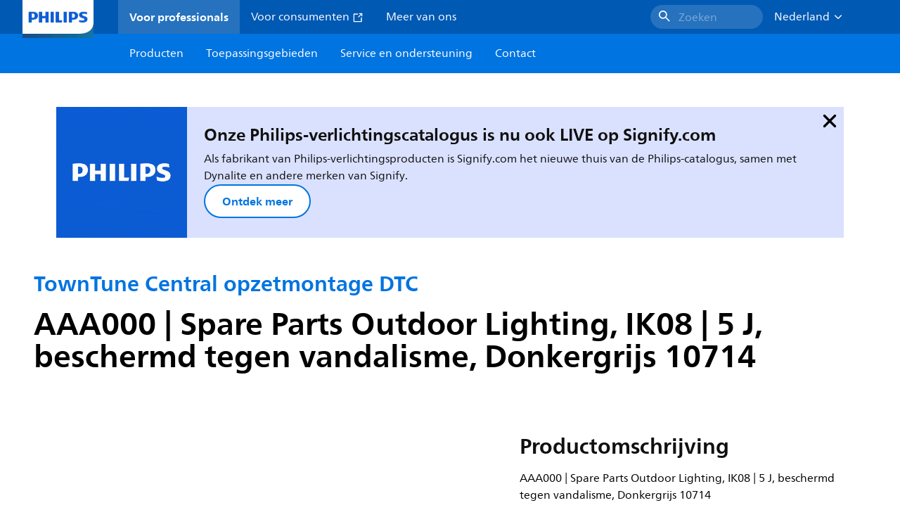

--- FILE ---
content_type: text/html;charset=utf-8
request_url: https://www.lighting.philips.nl/prof/buitenverlichting/stadsverlichting/towntune-central-opzetmontage-dtc/912300024165_EU/product
body_size: 283256
content:
<!DOCTYPE HTML>
<html lang="nl-NL">
<head>
    <meta charset="UTF-8"/>
    <title>Philips TownTune Central opzetmontage DTC,  IK08 | 5 J,  beschermd tegen vandalisme,  Donkergrijs 10714 | Philips lighting</title>
    <script defer="defer" type="text/javascript" src="https://rum.hlx.page/.rum/@adobe/helix-rum-js@%5E2/dist/rum-standalone.js" data-routing="env=prod,tier=publish,ams=Philips Lighting (AEM)"></script>
<link rel="canonical" href="https://www.lighting.philips.nl/prof/armaturen-voor-buitenverlichting/urban/towntune-central-opzetmontage-dtc/912300024165_EU/product"/>
    
    <meta name="description" content="912300024165 | AAA000 | Spare Parts Outdoor Lighting, IK08 | 5 J, beschermd tegen vandalisme, Donkergrijs 10714"/>
    <meta name="template" content="product-detail-page"/>
    <style>
        *,body{font-family:neuefrutigerworld-latin,tahoma,arial,helvetica,sans-serif}*,:after,:before{box-sizing:border-box}html{font-family:sans-serif;line-height:1.15;-webkit-text-size-adjust:100%;-ms-text-size-adjust:100%;-ms-overflow-style:scrollbar}header,main,nav,section{display:block}body{background-color:#fff;color:#101010;font-family:-apple-system,BlinkMacSystemFont,Segoe UI,Roboto,Helvetica Neue,Arial,sans-serif,Apple Color Emoji,Segoe UI Emoji,Segoe UI Symbol,Noto Color Emoji;font-size:1rem;font-weight:400;line-height:1.5;margin:0;text-align:left}ul{margin-bottom:1rem}ul{margin-top:0}ul ul{margin-bottom:0}strong{font-weight:bolder}a{background-color:transparent;text-decoration:none;-webkit-text-decoration-skip:objects}a{color:#0066a1}img{border-style:none}img,svg{vertical-align:middle}svg{overflow:hidden}button{border-radius:0}button{font-family:inherit;font-size:inherit;line-height:inherit;margin:0}button{overflow:visible}button{text-transform:none}button,html [type=button]{-webkit-appearance:button}[type=button]::-moz-focus-inner,button::-moz-focus-inner{border-style:none;padding:0}::-webkit-file-upload-button{-webkit-appearance:button;font:inherit}html{-webkit-font-smoothing:antialiased;-moz-osx-font-smoothing:grayscale}.xf-content-height.xf-content-height{margin:0}@media (prefers-reduced-motion:reduce){*,:after,:before{animation-delay:-1ms!important;animation-duration:1ms!important;animation-iteration-count:1!important;background-attachment:scroll!important;scroll-behavior:auto!important}}.aem-Grid{display:block;width:100%}.aem-Grid:after,.aem-Grid:before{content:" ";display:table}.aem-Grid:after{clear:both}.aem-GridColumn{box-sizing:border-box;clear:both}@media screen and (min-width:1025px){.aem-Grid--12 .aem-GridColumn.aem-GridColumn--default--12{clear:none;float:left;width:100%}.aem-Grid--default--12 .aem-GridColumn.aem-GridColumn--default--12{clear:none;float:left;width:100%}}.container{margin-left:auto;margin-right:auto;padding-left:1.4%;padding-right:1.4%;width:100%}@media (min-width:601px){.container{max-width:768px}}@media (min-width:769px){.container{max-width:1024px}}@media (min-width:1025px){.container{max-width:1520px}}.heading-4{font-weight:700;line-height:26px}.heading-4{font-size:20px;margin-bottom:24px}.heading-5{font-size:18px;line-height:22px}.heading-5,.heading-6{font-weight:700;margin-bottom:24px}.heading-6{font-size:16px;line-height:24px}.body-copy-1{font-weight:400}.body-copy-1{font-size:16px;line-height:24px;margin-bottom:48px}@media screen and (min-width:601px){.heading-4{font-weight:700;line-height:26px}.heading-4{font-size:20px;margin-bottom:24px}.heading-5{font-size:18px;line-height:22px}.heading-5,.heading-6{font-weight:700;margin-bottom:24px}.heading-6{font-size:16px;line-height:24px}.body-copy-1{font-weight:400}.body-copy-1{font-size:16px;line-height:24px;margin-bottom:48px}}@media screen and (min-width:769px){.heading-4{font-weight:700;line-height:28px}.heading-4{font-size:22px;margin-bottom:24px}.heading-5{font-size:18px;line-height:22px}.heading-5,.heading-6{font-weight:700;margin-bottom:24px}.heading-6{font-size:16px;line-height:24px}.body-copy-1{font-weight:400}.body-copy-1{font-size:16px;line-height:24px;margin-bottom:48px}}@media screen and (min-width:1025px){.heading-4{font-size:24px;line-height:30px}.heading-4,.heading-5{font-weight:700;margin-bottom:24px}.heading-5{font-size:22px;line-height:26px}.heading-6{font-size:16px;line-height:24px}.heading-6{font-weight:700;margin-bottom:24px}.body-copy-1{font-weight:400}.body-copy-1{font-size:16px;line-height:24px;margin-bottom:48px}}.theme--white{--container--background-color:#fff;background-color:#fff;color:#101010}.spacing-responsive-0--padding{padding-bottom:0;padding-top:0}.spacing-responsive-2--padding{padding-top:80px}@media screen and (min-width:769px){.spacing-responsive-2--padding{padding-top:104px}}@media screen and (min-width:1025px){.spacing-responsive-2--padding{padding-top:128px}}.spacing-responsive-2--padding{padding-bottom:80px}@media screen and (min-width:769px){.spacing-responsive-2--padding{padding-bottom:104px}}@media screen and (min-width:1025px){.spacing-responsive-2--padding{padding-bottom:128px}}.spacing-responsive-2--padding-bottom{padding-bottom:80px}@media screen and (min-width:769px){.spacing-responsive-2--padding-bottom{padding-bottom:104px}}@media screen and (min-width:1025px){.spacing-responsive-2--padding-bottom{padding-bottom:128px}}.icon{height:20px;width:20px}.icon--sm{height:12px;width:12px}.icon--md{height:16px;width:16px}.button{background-color:#101010;font-size:1.25rem;line-height:1rem;padding:24px 48px}.link{color:#0066a1}.link .icon{height:10px;vertical-align:middle;width:10px;fill:#0066a1}.button{background-color:#1432ff;border:none;line-height:16px;margin-bottom:24px;padding:12px 24px}.link{color:#1432ff;font-size:1rem;line-height:1.5rem;margin-bottom:12px}.link .icon{fill:#1432ff}.icon{display:inline-block}.icon{height:32px;width:32px}.icon--sm{height:16px;width:16px}.icon--md{height:24px;width:24px}.ecat-container{padding-left:24px;padding-right:24px;width:100%}@media screen and (min-width:601px){.ecat-container{padding-left:32px;padding-right:32px}}@media screen and (min-width:1025px){.ecat-container{padding-left:48px;padding-right:48px}}.cta-component .cta-component-wrapper{align-items:center;display:flex;flex-wrap:wrap}.location-bar-component{position:relative;z-index:1000}.section-cmp .aem-Grid{margin:0 -1.4%;width:auto}.section-cmp .aem-GridColumn{padding:0 1.4%}.container.spacing-responsive-2--padding{padding-bottom:24px;padding-top:24px}@media screen and (min-width:601px){.container.spacing-responsive-2--padding{padding-bottom:32px;padding-top:32px}}@media screen and (min-width:769px){.container.spacing-responsive-2--padding{padding-bottom:48px;padding-top:48px}}.breadcrumb-component{background-color:#fff}.back-to-top{background-color:#fff;border:1px solid #101010;border-radius:50%;bottom:56px;height:auto;opacity:0;padding:8px;position:fixed;right:16px;visibility:hidden;width:50px;z-index:700}.back-to-top__icon{display:block}.back-to-top .back-to-top__icon{color:#101010;height:14px;margin:0 auto;width:14px;fill:#101010}@media screen and (min-width:1025px){.back-to-top{bottom:16px;right:16px}}.back-to-top{border:none;bottom:24px;height:48px;padding:0;right:24px;width:48px}.back-to-top{background-color:#0074e0}.back-to-top .back-to-top__icon{height:24px;width:24px;fill:#fff}@media screen and (min-width:601px){.back-to-top{right:32px}}@media screen and (min-width:1025px){.back-to-top{right:48px}}.header__background{background-color:#575757;bottom:0;display:none;left:0;opacity:.3;position:fixed;right:0;top:56px;z-index:2}@media screen and (min-width:1025px){.header__background{top:104px}}.header__top-container{background-color:#0059b3;display:flex;grid-row:1;height:56px;z-index:801}.header__top-container--icons{align-items:center;display:flex;margin-right:32px}.header__top-container--icons-search .icon{fill:#fff}.header__top-container-item,.header__top-container-items,.header__top-container-search{display:none}.header__logo-link{height:100%;margin-left:24px;margin-right:auto;width:100%;z-index:801}.header__logo-img{height:63px;width:121px}.header-top-container__hamburger{display:flex;justify-content:center;margin-left:8px;width:24px}.header-top-container__hamburger-icon-wrapper{display:flex;flex-direction:column;height:24px;justify-content:center}.header-top-container__hamburger-icon--item{background:#fff;border-radius:6px;height:2px;width:16px}.header-top-container__hamburger-icon--spacer{padding-bottom:4px}@media screen and (min-width:1025px){.header__top-container{background-color:#0059b3;color:#fff;display:grid;grid-row:1;grid-template-columns:repeat(20,5%);grid-template-rows:48px;height:48px}.header__top-container--icons{display:none}.header__top-container-right{align-items:center;display:flex;grid-column:14/20;justify-content:flex-end}.header__top-container-items{align-items:center;display:flex;grid-column:3/14;height:48px;list-style:none;margin-right:auto}.header__top-container-item{align-items:center;color:#fff;display:flex;height:48px;padding:16px;text-align:center}.header__top-container-item .main__list-item-icon{fill:#fff}.header__top-container-item .top-container-item__link{color:currentColor}.header__top-container-item.active{background:hsla(0,0%,100%,.15);font-weight:700}.header__top-container-search{align-items:center;display:flex;grid-column:16/19;margin-bottom:0;margin-left:-64px;margin-right:16px}.header__top-container-search .cta-component__link.button{background-color:#2672be;border:none;color:#7daad8;margin:0;padding:4px 8px;text-align:left;width:160px}.header__top-container-search .cta-component__link.button .cta-component-text{padding-left:8px;vertical-align:-2px}.header__top-container-search .cta-component__link.button .icon{height:24px;width:24px;fill:#fff}.header__logo-link{align-self:flex-end;grid-column:1/3;height:100%;margin-left:32px;width:auto}.header__logo-img{height:54px;width:101px}.flyout{background-color:#f7f7f7;color:#000;display:none;left:0;margin-top:56px;max-height:calc(100vh - 128px);position:absolute;width:100%;z-index:800}.flyout__items{background-color:#fff;height:100%;max-width:25%;width:100%}.flyout__items-list{align-items:center;display:flex;flex-direction:column;height:100%;list-style:none;overflow-y:auto;padding:48px 0 48px 32px}.flyout__items-list--item{width:232px}.flyout__items-list--item:not(:last-child){margin-bottom:32px}.flyout__items-list--link{color:#171717;font-weight:400;margin-bottom:0}.flyout__sub-items{background-color:#f7f7f7;display:none;grid-column:2;justify-content:flex-start;padding-left:48px;padding-top:48px;width:100%}.flyout__sub-items--automatic{gap:32px;grid-template-columns:repeat(2,272px);max-height:664px;overflow-y:auto;padding-bottom:80px}.flyout__sub-items--manual{grid-template-columns:1fr 2fr;padding-bottom:80px;padding-left:80px}.flyout__sub-items--manual .wrapper{max-width:268px}.flyout__wrapper{display:flex;width:100%}.sub-item{align-items:flex-end;background-color:#fff;border-bottom-color:transparent;border-bottom-style:solid;border-radius:var(--corner-radius-2);display:flex;height:120px;justify-content:space-between;padding-bottom:16px;padding-left:16px;padding-right:16px;position:relative;width:272px}.sub-item__image{height:120px;margin-bottom:-16px;-o-object-fit:contain;object-fit:contain;width:92px}.sub-item__link{color:#171717;text-decoration:none}.wrapper-external{grid-column:1/4;text-align:center}}@media screen and (min-width:1281px){.flyout__sub-items--automatic{grid-template-columns:repeat(3,272px);grid-template-rows:repeat(4,120px)}}.desktop-menu,.desktop-menu__list{display:none}@media screen and (min-width:1025px){.mobile-menu{display:none}.desktop-menu{background-color:#0074e0;display:grid;grid-row:2;grid-template-columns:repeat(20,5%);grid-template-rows:56px;position:relative}.desktop-menu__wrapper{background-color:#0074e0;display:flex;grid-column:3/none;grid-row:1;height:56px;list-style:none}.desktop-menu__list{display:flex;width:auto}.desktop-menu__list-link{color:#fff;padding:16px}.desktop-menu__list-link-inner{color:#fff}}.mobile-menu{background-color:#fff;color:#171717;display:flex;flex-direction:column;inset:56px 0 0 0;opacity:0;overflow:hidden;padding:48px 0 48px 24px;position:fixed;transform:translateX(-100%);width:100%;z-index:800}.mobile-menu__items{height:100%;margin-bottom:80px;margin-right:-4px;max-height:420px;overflow:auto;padding:0}.mobile-menu__item{display:flex;margin-right:24px}.mobile-menu__item-link{align-items:center;color:#171717;display:flex;font-weight:400;justify-content:space-between;margin-bottom:0;width:100%}.mobile-menu__item:not(:last-child){margin-bottom:32px}.mobile-menu__utility-items{list-style:none;margin-bottom:24px;padding:0}.mobile-menu__utility-item:not(:last-child){margin-bottom:24px}.mobile-menu__utility-item .utility-item__link{margin-bottom:0}.mobile-submenu{background-color:#fff;display:flex;flex-direction:column;height:100%;left:0;margin-left:100vw;position:absolute;top:0;transform:translateX(100%);width:100%;z-index:1}.mobile-submenu__header{margin-left:24px;margin-top:32px}.mobile-submenu__category-title{margin-bottom:32px}.mobile-submenu__back-btn{align-items:center;display:flex;margin-bottom:0}.mobile-submenu__back-btn-icon{margin-left:0;margin-right:8px;fill:#0074e0}.mobile-submenu__wrapper{height:594px;margin-left:24px;margin-right:-4px;margin-top:32px;overflow:auto}.mobile-submenu__items{list-style:none;margin-right:24px;padding:0}.mobile-submenu__item{font-weight:700}.mobile-submenu__item:not(:last-child){margin-bottom:32px}.mobile-submenu__item-link{align-items:center;display:flex;font-weight:400;justify-content:space-between;margin-bottom:0}.mobile-submenu__item-icon{flex-shrink:0}.mobile-submenu__item-target-link{color:#000;font-weight:400}@media screen and (min-width:601px){.mobile-menu{bottom:unset;height:auto;overflow-y:auto;padding-bottom:64px}.mobile-menu__item{margin-right:32px}.mobile-menu__items{display:table;height:100%;margin-bottom:104px;max-height:none;overflow:auto}.mobile-submenu__wrapper{height:100%;margin-bottom:64px;margin-left:0;margin-right:-4px;overflow:auto;padding:0 0 0 24px}.mobile-submenu__header{margin-top:64px}.mobile-submenu__items{margin-right:32px}}@media screen and (min-width:769px){.mobile-menu{padding:64px 0 64px 32px}.mobile-menu__items{margin-bottom:128px}.mobile-submenu__wrapper{margin-bottom:64px;margin-top:48px;padding-left:32px}}@media screen and (min-width:1025px){.mobile-menu,.mobile-menu__item,.mobile-submenu{display:none}}:root{--spacing-4:16px;--accordion__header--padding:16px 0;--color-grey-300:#eee;--accordion__header--border-top-style:none;--accordion__content--border-top-style:none;--icon--sm--width:24px;--icon--sm--height:24px}.top-country-selector__heading{color:#0074e0;margin-bottom:0;margin-left:24px}.top-country-selector__heading--desktop{display:none}.top-country-selector__heading--mobile{align-items:center;display:flex;margin:0}.top-country-selector__heading-wrapper{align-items:center;display:flex;white-space:nowrap}.top-country-selector__heading-name{margin-bottom:0;margin-right:4px}.top-country-selector__heading-name.link{margin-bottom:0}.top-country-selector__arrow--desktop{display:none}.top-country-selector__arrow--mobile{fill:#0074e0}@media screen and (min-width:1025px){.header__desktop-lang-selector{grid-column:none}.top-country-selector__heading{color:#fff;font-weight:400;margin-left:0}.top-country-selector__heading--desktop{display:flex}.top-country-selector__heading--mobile{display:none}.top-country-selector__arrow--desktop{display:block;height:16px;margin-right:16px;width:16px;fill:#fff;transform:rotate(180deg)}.top-country-selector__arrow--mobile{display:none}}.breadcrumbs-component{background:#f7f7f7}.breadcrumbs__back .icon,.breadcrumbs__icon{color:#dbdbdb;fill:#dbdbdb}.breadcrumbs__back{align-items:center;display:flex;padding:16px 0}.breadcrumbs__back-link{color:#171717;margin-left:8px;text-decoration:none}.breadcrumbs__items{display:none}.breadcrumbs__item{align-items:center;display:flex}@media screen and (min-width:1025px){.breadcrumbs{margin-top:0}.breadcrumbs__back{display:none}.breadcrumbs__items{align-items:center;display:flex;flex-wrap:wrap;margin:0;padding:8px 0}.breadcrumbs__item{font-size:14px;line-height:24px;list-style:none;padding:4px 16px 4px 0}.breadcrumbs__item:last-child{padding-right:0}.breadcrumbs__item-current,.breadcrumbs__item-link{color:#171717}.breadcrumbs__item-link{margin-right:8px;text-decoration:none}}@media screen and (min-width:0){.container,.container--fluid{padding:0 16px}.container--fluid.no-gutter{padding-left:0;padding-right:0}.container--fluid.no-gutter .aem-Grid{margin-left:0;margin-right:0}.container--fluid.no-gutter .aem-GridColumn{padding-left:0;padding-right:0}}@media screen and (min-width:601px){.container,.container--fluid{padding:0 32px}}@media screen and (min-width:769px){.container,.container--fluid{padding:0 40px}}@media screen and (min-width:1025px){.container,.container--fluid{padding:0 80px}}@media screen and (min-width:1281px){.container,.container--fluid{padding:0 100px}}@media screen and (min-width:1441px){.container,.container--fluid{padding:0 160px}}@media screen and (min-width:1920px){.container,.container--fluid{padding:0}}.button{background-color:#0074e0;border:2px solid #0074e0;border-radius:2em;color:#fff;display:inline-block;font-size:16px;font-weight:700;line-height:20px;margin-bottom:48px;margin-right:0;padding:16px 24px;position:relative;text-align:center}.button .icon{fill:currentColor}.link{background:0 0;border:none}.link{color:#0074e0;display:inline-block;font-size:16px;font-weight:700;line-height:24px;margin-bottom:16px}.link .icon{height:16px;margin-left:2px;vertical-align:-3px;width:16px;fill:#0074e0}.button .icon{height:12px;width:12px}:root{--corner-radius-0:0;--corner-radius-1:2px;--corner-radius-2:4px;--corner-radius-3:6px;--corner-radius-4:12px;--corner-radius-5:100px}

    </style>

    <link rel="preconnect" href="https://www.assets.signify.com"/>
<link rel="preconnect" href="https://assets.adobedtm.com"/>
    
    
    
    
    
    
    
        <link rel="preload" href="/etc.clientlibs/signify-brand-philips-lighting/clientlibs/clientlib-main/resources/fonts/neuefrutigerworld-book-latin.woff2" as="font" type="font/woff2" crossorigin="anonymous"/>
        <link rel="preload" href="/etc.clientlibs/signify-brand-philips-lighting/clientlibs/clientlib-main/resources/fonts/neuefrutigerworld-bold-latin.woff2" as="font" type="font/woff2" crossorigin="anonymous"/>
    


    

    
    <meta property="og:title" content="Philips TownTune Central opzetmontage DTC | Philips lighting"/>
    <meta property="og:description" content="AAA000 | Spare Parts Outdoor Lighting, IK08 | 5 J, beschermd tegen vandalisme, Donkergrijs 10714 | Philips lighting"/>
    <meta property="og:type" content="product"/>
    <meta property="og:url" content="https://www.lighting.philips.nl/prof/armaturen-voor-buitenverlichting/urban/towntune-central-opzetmontage-dtc/912300024165_EU/product"/>
    <meta property="og:image" content="https://www.assets.signify.com/is/image/Signify/TownTune_CPT_DTC-BDP262-SPP"/>
    <meta property="og:site_name" content="Philips lighting"/>


    

    
    
    <meta name="viewport" content="width=device-width, initial-scale=1, shrink-to-fit=no"/>
    
        <meta content="index, follow" name="robots"/>
    

    
    
    

    
    <meta class="elastic" name="page_type" content="productdetails"/>
    <meta class="elastic" name="label" content="Product"/>
    <meta class="elastic" name="iss_title" content="ZDP262 DTC"/>
    <meta class="elastic" name="locale" content="nl_NL"/>
    <meta class="elastic" name="last_modified" content="2025-09-05T15:06:48.542Z"/>
    <meta class="elastic" name="baseurl" content="https://www.lighting.philips.nl/prof/armaturen-voor-buitenverlichting/urban/towntune-central-opzetmontage-dtc/912300024165_EU/product"/>
    <meta class="elastic" name="image" content="https://www.assets.signify.com/is/image/Signify/TownTune_CPT_DTC-BDP262-SPP"/>
    <meta class="elastic" name="brand" content="Philips lighting"/>
    <meta class="elastic" name="asset_url" content="https://www.signify.com/content/dam/signify/master/homepage/logo-philips.png"/>
    <meta class="elastic" name="sector" content="B2B_LI"/>
    <meta class="elastic" name="env" content="prd"/>
    <meta class="elastic" name="keyword" content="ZDP262 DTC,TownTune Central opzetmontage DTC,Urban,Armaturen voor buitenverlichting,912300024165,8718699490348"/>
    <meta class="elastic" name="breadcrumb" content="Home|Producten|Armaturen voor buitenverlichting|Urban|TownTune Central opzetmontage DTC|ZDP262 DTC"/>
    <meta class="elastic" name="leaflet_url" content="https://www.assets.signify.com/is/content/Signify/912300024165_EU.nl_NL.PROF.FP"/>
    <meta class="elastic" name="leaflet_url_label" content="Downloaden"/>
    <meta class="elastic" name="summary" content="TownTune Central Post Top - Het thuisgevoel uitbreiden naar de straat"/>
    <meta class="elastic" name="product_group" content="Armaturen voor buitenverlichting"/>
    <meta class="elastic" name="category" content="Urban"/>
    <meta class="elastic" name="product_id_family" content="LP_CF_BDP262_EU"/>
    <meta class="elastic" name="product_id" content="912300024165_EU"/>
    <meta class="elastic" name="type" content="product"/>
    <meta class="elastic" name="order_code" content="8718699490348"/>
    <meta class="elastic" name="code_12nc" content="912300024165"/>
    <meta class="elastic" name="ean_code" content="8718699490348"/>
    

    <link rel="preload" as="image" href="https://www.assets.signify.com/is/image/Signify/TownTune_CPT_DTC-BDP262-SPP?wid=896&hei=504&qlt=82" media="(min-width: 1441px)"/>
    <link rel="preload" as="image" href="https://www.assets.signify.com/is/image/Signify/TownTune_CPT_DTC-BDP262-SPP?wid=655&hei=368&qlt=82" media="(min-width: 1025px) and (max-width: 1440px)"/>
    <link rel="preload" as="image" href="https://www.assets.signify.com/is/image/Signify/TownTune_CPT_DTC-BDP262-SPP?wid=704&hei=410&qlt=82" media="(min-width: 601px) and (max-width: 1024px)"/>
    <link rel="preload" as="image" href="https://www.assets.signify.com/is/image/Signify/TownTune_CPT_DTC-BDP262-SPP?wid=375&hei=375&qlt=82" media="(max-width: 600px)"/>


    
    <script type="application/ld+json">{"@context":"http://schema.org","@type":"BreadcrumbList","itemListElement":[{"@type":"ListItem","position":1,"name":"Producten","item":"https://www.lighting.philips.nl/prof"},{"@type":"ListItem","position":2,"name":"Armaturen voor buitenverlichting","item":"https://www.lighting.philips.nl/prof/armaturen-voor-buitenverlichting"},{"@type":"ListItem","position":3,"name":"Urban","item":"https://www.lighting.philips.nl/prof/armaturen-voor-buitenverlichting/urban/URBAN_CA/category"},{"@type":"ListItem","position":4,"name":"TownTune Central opzetmontage DTC","item":"https://www.lighting.philips.nl/prof/armaturen-voor-buitenverlichting/urban/towntune-central-opzetmontage-dtc/LP_CF_BDP262_EU/family"},{"@type":"ListItem","position":5,"name":"ZDP262 DTC"}]}</script>


    
    <script>
        function Z(e){const o=e+"=",t=decodeURIComponent(document.cookie);for(let e of t.split(";")){for(;" "===e.charAt(0);)e=e.slice(1);if(0===e.indexOf(o))return e.substring(o.length,e.length)}return""};

        if ((Z('cmapi_cookie_privacy').includes('2'))) {
            !function(e,a,n,t){var i=e.head;if(i){
                if (a) return;
                var o=e.createElement("style");
                o.id="alloy-prehiding",o.innerText=n,i.appendChild(o),setTimeout(function(){o.parentNode&&o.parentNode.removeChild(o)},t)}}
            (document, document.location.href.indexOf("adobe_authoring_enabled") !== -1, "body { opacity: 0 !important }", 3000);
        }
    </script>


    

    
<script>
    window.pageLoadInfo = "{\x22page\x22:{\x22products\x22:[{\x22Name\x22:\x22ZDP262 DTC\x22,\x22order_code\x22:\x22912300024165\x22,\x22full_order_code\x22:\x22871869949034800\x22,\x22itemId\x22:\x22912300024165_EU\x22,\x22itemCategory\x22:\x22URBAN_CA\x22,\x22itemCategory2\x22:\x22NA\x22,\x22itemCategory3\x22:\x22LP_CF_BDP262_EU\x22,\x22brand\x22:\x22Philips\x22}],\x22pageInfo\x22:{\x22pageID\x22:\x22\/content\/b2b\u002Dphilips\u002Dlighting\/nl\/nl\/prof\/product\u002Ddetail\u002Dpage\x22,\x22pageName\x22:\x22912300024165_EU\x22,\x22environment\x22:\x22prd\x22,\x22issueDate\x22:\x222025\u002D09\u002D05T15:06:48.542Z\x22,\x22breadcrumbs\x22:[\x22Home\x22,\x22Producten\x22,\x22Armaturen voor buitenverlichting\x22,\x22Urban\x22,\x22TownTune Central opzetmontage DTC\x22,\x22ZDP262 DTC\x22],\x22thumbnailUrl\x22:\x22https:\/\/www.assets.signify.com\/is\/image\/Signify\/TownTune_CPT_DTC\u002DBDP262\u002DSPP\x22},\x22category\x22:{\x22pageType\x22:\x22product\u002Ddetail\u002Dpage\x22,\x22categories\x22:[\x22ecat_prof\x22,\x22armaturen_voor_buitenverlichting\x22,\x22urban\x22,\x22towntune_central_opzetmontage_dtc\x22,\x22912300024165_EU\x22],\x22categoryIds\x22:[\x22ecat_prof\x22,\x22OCOUTD_GR\x22,\x22URBAN_CA\x22,\x22NA\x22,\x22LP_CF_BDP262_EU\x22,\x22912300024165_EU\x22],\x22primaryCategory\x22:\x22ecat_prof\x22},\x22attributes\x22:{\x22locale\x22:\x22nl\u002DNL\x22,\x22country\x22:\x22NL\x22,\x22language\x22:\x22nl\x22,\x22brand\x22:\x22Philips lighting\x22}}}";
</script>

    
    
    
<script src="/etc.clientlibs/signify-brand-philips-lighting/clientlibs/clientlib-head.min.ACSHASHe04cecb2513bd1324a023ae82657c91e.js" async></script>



    
    
    
<script src="/etc.clientlibs/signify-brand-philips-lighting/clientlibs/clientlib-main-non-critical.min.ACSHASH0b3216dd2d071ad63ca93f3562219a9c.js" defer></script>



    
    
    
<link rel="stylesheet" href="/etc.clientlibs/signify-brand-philips-lighting/clientlibs/clientlib-main-non-critical.min.ACSHASH785199b82e6778295243fd47a09beac3.css" type="text/css">



    
    

    

    
    

    

    


        <script type="text/javascript" src="//assets.adobedtm.com/ebfef13a1211/62f4ae774bb6/launch-03ecc55811c4.min.js" async></script>



    
    

    

    
    <link rel="icon" href="/etc.clientlibs/signify-brand-philips-lighting/clientlibs/clientlib-main/resources/favicons/favicon.ico"/>


    <script>
        signify = {config: {"locale":"nl_NL","paths":{"icons":"/etc.clientlibs/signify-brand-philips-lighting/clientlibs/clientlib-main/resources/icons/"},"country":"NL","authorMode":false}}
    </script>
</head>
<body class="product-page page basicpage">



    


    



    
    
    
    
        
                
    <location-bar :alternative-locales="[{&#34;locale&#34;:&#34;Argentina&#34;,&#34;isoCode&#34;:&#34;es_AR&#34;,&#34;language&#34;:&#34;es&#34;,&#34;country&#34;:&#34;AR&#34;,&#34;url&#34;:&#34;https://www.lighting.philips.com.ar&#34;},{&#34;locale&#34;:&#34;Australia&#34;,&#34;isoCode&#34;:&#34;en_AU&#34;,&#34;language&#34;:&#34;en&#34;,&#34;country&#34;:&#34;AU&#34;,&#34;url&#34;:&#34;https://www.lighting.philips.com.au&#34;},{&#34;locale&#34;:&#34;Austria&#34;,&#34;isoCode&#34;:&#34;de_AT&#34;,&#34;language&#34;:&#34;de&#34;,&#34;country&#34;:&#34;AT&#34;,&#34;url&#34;:&#34;https://www.lighting.philips.at&#34;},{&#34;locale&#34;:&#34;Belgium (Dutch)&#34;,&#34;isoCode&#34;:&#34;nl_BE&#34;,&#34;language&#34;:&#34;nl&#34;,&#34;country&#34;:&#34;BE&#34;,&#34;url&#34;:&#34;https://www.lighting.philips.be&#34;},{&#34;locale&#34;:&#34;Belgium (French)&#34;,&#34;isoCode&#34;:&#34;fr_BE&#34;,&#34;language&#34;:&#34;fr&#34;,&#34;country&#34;:&#34;BE&#34;,&#34;url&#34;:&#34;https://www.lighting.philips.be/fr&#34;},{&#34;locale&#34;:&#34;Brazil&#34;,&#34;isoCode&#34;:&#34;pt_BR&#34;,&#34;language&#34;:&#34;pt&#34;,&#34;country&#34;:&#34;BR&#34;,&#34;url&#34;:&#34;https://www.lighting.philips.com.br&#34;},{&#34;locale&#34;:&#34;Bulgaria&#34;,&#34;isoCode&#34;:&#34;bg_BG&#34;,&#34;language&#34;:&#34;bg&#34;,&#34;country&#34;:&#34;BG&#34;,&#34;url&#34;:&#34;https://www.lighting.philips.bg&#34;},{&#34;locale&#34;:&#34;Canada (English)&#34;,&#34;isoCode&#34;:&#34;en_CA&#34;,&#34;language&#34;:&#34;en&#34;,&#34;country&#34;:&#34;CA&#34;,&#34;url&#34;:&#34;https://www.lighting.philips.ca&#34;},{&#34;locale&#34;:&#34;Canada (French)&#34;,&#34;isoCode&#34;:&#34;fr_CA&#34;,&#34;language&#34;:&#34;fr&#34;,&#34;country&#34;:&#34;CA&#34;,&#34;url&#34;:&#34;https://www.lighting.philips.ca/fr&#34;},{&#34;locale&#34;:&#34;Central America&#34;,&#34;isoCode&#34;:&#34;es_PA&#34;,&#34;language&#34;:&#34;es&#34;,&#34;country&#34;:&#34;PA&#34;,&#34;url&#34;:&#34;https://www.centralamerica.lighting.philips.com&#34;},{&#34;locale&#34;:&#34;Chile&#34;,&#34;isoCode&#34;:&#34;es_CL&#34;,&#34;language&#34;:&#34;es&#34;,&#34;country&#34;:&#34;CL&#34;,&#34;url&#34;:&#34;https://www.lighting.philips.cl&#34;},{&#34;locale&#34;:&#34;China&#34;,&#34;isoCode&#34;:&#34;zh_CN&#34;,&#34;language&#34;:&#34;zh&#34;,&#34;country&#34;:&#34;CN&#34;,&#34;url&#34;:&#34;https://www.lighting.philips.com.cn&#34;},{&#34;locale&#34;:&#34;Colombia&#34;,&#34;isoCode&#34;:&#34;es_CO&#34;,&#34;language&#34;:&#34;es&#34;,&#34;country&#34;:&#34;CO&#34;,&#34;url&#34;:&#34;https://www.lighting.philips.com.co&#34;},{&#34;locale&#34;:&#34;Croatia&#34;,&#34;isoCode&#34;:&#34;hr_HR&#34;,&#34;language&#34;:&#34;hr&#34;,&#34;country&#34;:&#34;HR&#34;,&#34;url&#34;:&#34;https://www.lighting.philips.hr&#34;},{&#34;locale&#34;:&#34;Czech&#34;,&#34;isoCode&#34;:&#34;cs_CZ&#34;,&#34;language&#34;:&#34;cs&#34;,&#34;country&#34;:&#34;CZ&#34;,&#34;url&#34;:&#34;https://www.lighting.philips.cz&#34;},{&#34;locale&#34;:&#34;Denmark&#34;,&#34;isoCode&#34;:&#34;da_DK&#34;,&#34;language&#34;:&#34;da&#34;,&#34;country&#34;:&#34;DK&#34;,&#34;url&#34;:&#34;https://www.lighting.philips.dk&#34;},{&#34;locale&#34;:&#34;Estonia&#34;,&#34;isoCode&#34;:&#34;et_EE&#34;,&#34;language&#34;:&#34;et&#34;,&#34;country&#34;:&#34;EE&#34;,&#34;url&#34;:&#34;https://www.lighting.philips.ee&#34;},{&#34;locale&#34;:&#34;Egypt (English)&#34;,&#34;isoCode&#34;:&#34;en_EG&#34;,&#34;language&#34;:&#34;en&#34;,&#34;country&#34;:&#34;EG&#34;,&#34;url&#34;:&#34;https://www.lighting.philips.com.eg&#34;},{&#34;locale&#34;:&#34;Finland&#34;,&#34;isoCode&#34;:&#34;fi_FI&#34;,&#34;language&#34;:&#34;fi&#34;,&#34;country&#34;:&#34;FI&#34;,&#34;url&#34;:&#34;https://www.lighting.philips.fi&#34;},{&#34;locale&#34;:&#34;France&#34;,&#34;isoCode&#34;:&#34;fr_FR&#34;,&#34;language&#34;:&#34;fr&#34;,&#34;country&#34;:&#34;FR&#34;,&#34;url&#34;:&#34;https://www.lighting.philips.fr&#34;},{&#34;locale&#34;:&#34;Germany&#34;,&#34;isoCode&#34;:&#34;de_DE&#34;,&#34;language&#34;:&#34;de&#34;,&#34;country&#34;:&#34;DE&#34;,&#34;url&#34;:&#34;https://www.lighting.philips.de&#34;},{&#34;locale&#34;:&#34;Ghana&#34;,&#34;isoCode&#34;:&#34;en_GH&#34;,&#34;language&#34;:&#34;en&#34;,&#34;country&#34;:&#34;GH&#34;,&#34;url&#34;:&#34;https://www.lighting.philips.com.gh&#34;},{&#34;locale&#34;:&#34;Greece&#34;,&#34;isoCode&#34;:&#34;el_GR&#34;,&#34;language&#34;:&#34;el&#34;,&#34;country&#34;:&#34;GR&#34;,&#34;url&#34;:&#34;https://www.lighting.philips.gr&#34;},{&#34;locale&#34;:&#34;Hong Kong (English)&#34;,&#34;isoCode&#34;:&#34;en_HK&#34;,&#34;language&#34;:&#34;en&#34;,&#34;country&#34;:&#34;HK&#34;,&#34;url&#34;:&#34;https://www.lighting.philips.com.hk&#34;},{&#34;locale&#34;:&#34;Hungary&#34;,&#34;isoCode&#34;:&#34;hu_HU&#34;,&#34;language&#34;:&#34;hu&#34;,&#34;country&#34;:&#34;HU&#34;,&#34;url&#34;:&#34;https://www.lighting.philips.hu&#34;},{&#34;locale&#34;:&#34;India&#34;,&#34;isoCode&#34;:&#34;en_IN&#34;,&#34;language&#34;:&#34;en&#34;,&#34;country&#34;:&#34;IN&#34;,&#34;url&#34;:&#34;https://www.lighting.philips.co.in&#34;},{&#34;locale&#34;:&#34;Indonesia (English)&#34;,&#34;isoCode&#34;:&#34;en_ID&#34;,&#34;language&#34;:&#34;en&#34;,&#34;country&#34;:&#34;ID&#34;,&#34;url&#34;:&#34;https://www.lighting.philips.co.id&#34;},{&#34;locale&#34;:&#34;Indonesia (Bahasa)&#34;,&#34;isoCode&#34;:&#34;id_ID&#34;,&#34;language&#34;:&#34;id&#34;,&#34;country&#34;:&#34;ID&#34;,&#34;url&#34;:&#34;https://www.lighting.philips.co.id/id&#34;},{&#34;locale&#34;:&#34;Ireland&#34;,&#34;isoCode&#34;:&#34;en_IE&#34;,&#34;language&#34;:&#34;en&#34;,&#34;country&#34;:&#34;IE&#34;,&#34;url&#34;:&#34;https://www.lighting.philips.ie&#34;},{&#34;locale&#34;:&#34;Israel&#34;,&#34;isoCode&#34;:&#34;en_IL&#34;,&#34;language&#34;:&#34;en&#34;,&#34;country&#34;:&#34;IL&#34;,&#34;url&#34;:&#34;https://www.lighting.philips.co.il&#34;},{&#34;locale&#34;:&#34;Italy&#34;,&#34;isoCode&#34;:&#34;it_IT&#34;,&#34;language&#34;:&#34;it&#34;,&#34;country&#34;:&#34;IT&#34;,&#34;url&#34;:&#34;https://www.lighting.philips.it&#34;},{&#34;locale&#34;:&#34;Japan&#34;,&#34;isoCode&#34;:&#34;ja_JP&#34;,&#34;language&#34;:&#34;ja&#34;,&#34;country&#34;:&#34;JP&#34;,&#34;url&#34;:&#34;https://www.lighting.philips.co.jp&#34;},{&#34;locale&#34;:&#34;Kazakhstan&#34;,&#34;isoCode&#34;:&#34;ru_KZ&#34;,&#34;language&#34;:&#34;ru&#34;,&#34;country&#34;:&#34;KZ&#34;,&#34;url&#34;:&#34;https://www.lighting.philips.kz&#34;},{&#34;locale&#34;:&#34;Kenya&#34;,&#34;isoCode&#34;:&#34;en_KE&#34;,&#34;language&#34;:&#34;en&#34;,&#34;country&#34;:&#34;KE&#34;,&#34;url&#34;:&#34;https://www.lighting.philips.co.ke&#34;},{&#34;locale&#34;:&#34;Korea&#34;,&#34;isoCode&#34;:&#34;ko_KR&#34;,&#34;language&#34;:&#34;ko&#34;,&#34;country&#34;:&#34;KR&#34;,&#34;url&#34;:&#34;https://www.lighting.philips.co.kr&#34;},{&#34;locale&#34;:&#34;Latvia&#34;,&#34;isoCode&#34;:&#34;lv_LV&#34;,&#34;language&#34;:&#34;lv&#34;,&#34;country&#34;:&#34;LV&#34;,&#34;url&#34;:&#34;https://www.lighting.philips.lv&#34;},{&#34;locale&#34;:&#34;Lithuania&#34;,&#34;isoCode&#34;:&#34;lt_LT&#34;,&#34;language&#34;:&#34;lt&#34;,&#34;country&#34;:&#34;LT&#34;,&#34;url&#34;:&#34;https://www.lighting.philips.lt&#34;},{&#34;locale&#34;:&#34;Malaysia&#34;,&#34;isoCode&#34;:&#34;en_MY&#34;,&#34;language&#34;:&#34;en&#34;,&#34;country&#34;:&#34;MY&#34;,&#34;url&#34;:&#34;https://www.lighting.philips.com.my&#34;},{&#34;locale&#34;:&#34;Mexico&#34;,&#34;isoCode&#34;:&#34;es_MX&#34;,&#34;language&#34;:&#34;es&#34;,&#34;country&#34;:&#34;MX&#34;,&#34;url&#34;:&#34;https://www.lighting.philips.com.mx&#34;},{&#34;locale&#34;:&#34;Middle East (English)&#34;,&#34;isoCode&#34;:&#34;en_AE&#34;,&#34;language&#34;:&#34;en&#34;,&#34;country&#34;:&#34;AE&#34;,&#34;url&#34;:&#34;https://www.mea.lighting.philips.com&#34;},{&#34;locale&#34;:&#34;Morocco&#34;,&#34;isoCode&#34;:&#34;fr_MA&#34;,&#34;language&#34;:&#34;fr&#34;,&#34;country&#34;:&#34;MA&#34;,&#34;url&#34;:&#34;https://www.lighting.philips.ma&#34;},{&#34;locale&#34;:&#34;Netherlands&#34;,&#34;isoCode&#34;:&#34;nl_NL&#34;,&#34;language&#34;:&#34;nl&#34;,&#34;country&#34;:&#34;NL&#34;,&#34;url&#34;:&#34;https://www.lighting.philips.nl&#34;},{&#34;locale&#34;:&#34;New Zealand&#34;,&#34;isoCode&#34;:&#34;en_NZ&#34;,&#34;language&#34;:&#34;en&#34;,&#34;country&#34;:&#34;NZ&#34;,&#34;url&#34;:&#34;https://www.lighting.philips.co.nz&#34;},{&#34;locale&#34;:&#34;Nigeria&#34;,&#34;isoCode&#34;:&#34;en_NG&#34;,&#34;language&#34;:&#34;en&#34;,&#34;country&#34;:&#34;NG&#34;,&#34;url&#34;:&#34;https://www.lighting.philips.ng&#34;},{&#34;locale&#34;:&#34;Norway&#34;,&#34;isoCode&#34;:&#34;no_NO&#34;,&#34;language&#34;:&#34;no&#34;,&#34;country&#34;:&#34;NO&#34;,&#34;url&#34;:&#34;https://www.lighting.philips.no&#34;},{&#34;locale&#34;:&#34;Pakistan&#34;,&#34;isoCode&#34;:&#34;en_PK&#34;,&#34;language&#34;:&#34;en&#34;,&#34;country&#34;:&#34;PK&#34;,&#34;url&#34;:&#34;https://www.lighting.philips.com.pk&#34;},{&#34;locale&#34;:&#34;Peru&#34;,&#34;isoCode&#34;:&#34;es_PE&#34;,&#34;language&#34;:&#34;es&#34;,&#34;country&#34;:&#34;PE&#34;,&#34;url&#34;:&#34;https://www.lighting.philips.com.pe&#34;},{&#34;locale&#34;:&#34;Philippines&#34;,&#34;isoCode&#34;:&#34;en_PH&#34;,&#34;language&#34;:&#34;en&#34;,&#34;country&#34;:&#34;PH&#34;,&#34;url&#34;:&#34;https://www.lighting.philips.com.ph&#34;},{&#34;locale&#34;:&#34;Poland&#34;,&#34;isoCode&#34;:&#34;pl_PL&#34;,&#34;language&#34;:&#34;pl&#34;,&#34;country&#34;:&#34;PL&#34;,&#34;url&#34;:&#34;https://www.lighting.philips.pl&#34;},{&#34;locale&#34;:&#34;Portugal&#34;,&#34;isoCode&#34;:&#34;pt_PT&#34;,&#34;language&#34;:&#34;pt&#34;,&#34;country&#34;:&#34;PT&#34;,&#34;url&#34;:&#34;https://www.lighting.philips.pt&#34;},{&#34;locale&#34;:&#34;Romania&#34;,&#34;isoCode&#34;:&#34;ro_RO&#34;,&#34;language&#34;:&#34;ro&#34;,&#34;country&#34;:&#34;RO&#34;,&#34;url&#34;:&#34;https://www.lighting.philips.ro&#34;},{&#34;locale&#34;:&#34;Russian&#34;,&#34;isoCode&#34;:&#34;ru_RU&#34;,&#34;language&#34;:&#34;ru&#34;,&#34;country&#34;:&#34;RU&#34;,&#34;url&#34;:&#34;https://www.lighting.philips.ru&#34;},{&#34;locale&#34;:&#34;Saudi Arabia (English)&#34;,&#34;isoCode&#34;:&#34;en_SA&#34;,&#34;language&#34;:&#34;en&#34;,&#34;country&#34;:&#34;SA&#34;,&#34;url&#34;:&#34;https://www.slc.philips.com&#34;},{&#34;locale&#34;:&#34;Serbia&#34;,&#34;isoCode&#34;:&#34;sr_RS&#34;,&#34;language&#34;:&#34;sr&#34;,&#34;country&#34;:&#34;RS&#34;,&#34;url&#34;:&#34;https://www.lighting.philips.rs&#34;},{&#34;locale&#34;:&#34;Singapore&#34;,&#34;isoCode&#34;:&#34;en_SG&#34;,&#34;language&#34;:&#34;en&#34;,&#34;country&#34;:&#34;SG&#34;,&#34;url&#34;:&#34;https://www.lighting.philips.com.sg&#34;},{&#34;locale&#34;:&#34;Slovakia&#34;,&#34;isoCode&#34;:&#34;sk_SK&#34;,&#34;language&#34;:&#34;sk&#34;,&#34;country&#34;:&#34;SK&#34;,&#34;url&#34;:&#34;https://www.lighting.philips.sk&#34;},{&#34;locale&#34;:&#34;Slovenia&#34;,&#34;isoCode&#34;:&#34;si_SI&#34;,&#34;language&#34;:&#34;si&#34;,&#34;country&#34;:&#34;SI&#34;,&#34;url&#34;:&#34;https://www.lighting.philips.si&#34;},{&#34;locale&#34;:&#34;South Africa&#34;,&#34;isoCode&#34;:&#34;en_ZA&#34;,&#34;language&#34;:&#34;en&#34;,&#34;country&#34;:&#34;ZA&#34;,&#34;url&#34;:&#34;https://www.lighting.philips.co.za&#34;},{&#34;locale&#34;:&#34;Spain&#34;,&#34;isoCode&#34;:&#34;es_ES&#34;,&#34;language&#34;:&#34;es&#34;,&#34;country&#34;:&#34;ES&#34;,&#34;url&#34;:&#34;https://www.lighting.philips.es&#34;},{&#34;locale&#34;:&#34;Sri Lanka&#34;,&#34;isoCode&#34;:&#34;en_LK&#34;,&#34;language&#34;:&#34;en&#34;,&#34;country&#34;:&#34;LK&#34;,&#34;url&#34;:&#34;https://www.lighting.philips.lk&#34;},{&#34;locale&#34;:&#34;Sweden&#34;,&#34;isoCode&#34;:&#34;sv_SE&#34;,&#34;language&#34;:&#34;sv&#34;,&#34;country&#34;:&#34;SE&#34;,&#34;url&#34;:&#34;https://www.lighting.philips.se&#34;},{&#34;locale&#34;:&#34;Switzerland (French)&#34;,&#34;isoCode&#34;:&#34;fr_CH&#34;,&#34;language&#34;:&#34;fr&#34;,&#34;country&#34;:&#34;CH&#34;,&#34;url&#34;:&#34;https://www.lighting.philips.ch/fr&#34;},{&#34;locale&#34;:&#34;Switzerland (German)&#34;,&#34;isoCode&#34;:&#34;de_CH&#34;,&#34;language&#34;:&#34;de&#34;,&#34;country&#34;:&#34;CH&#34;,&#34;url&#34;:&#34;https://www.lighting.philips.ch&#34;},{&#34;locale&#34;:&#34;Taiwan&#34;,&#34;isoCode&#34;:&#34;zh_TW&#34;,&#34;language&#34;:&#34;zh&#34;,&#34;country&#34;:&#34;TW&#34;,&#34;url&#34;:&#34;https://www.lighting.philips.com.tw&#34;},{&#34;locale&#34;:&#34;Thailand (Thai)&#34;,&#34;isoCode&#34;:&#34;th_TH&#34;,&#34;language&#34;:&#34;th&#34;,&#34;country&#34;:&#34;TH&#34;,&#34;url&#34;:&#34;https://www.lighting.philips.co.th&#34;},{&#34;locale&#34;:&#34;Turkey&#34;,&#34;isoCode&#34;:&#34;tr_TR&#34;,&#34;language&#34;:&#34;tr&#34;,&#34;country&#34;:&#34;TR&#34;,&#34;url&#34;:&#34;https://www.lighting.philips.com.tr&#34;},{&#34;locale&#34;:&#34;United Kingdom&#34;,&#34;isoCode&#34;:&#34;en_GB&#34;,&#34;language&#34;:&#34;en&#34;,&#34;country&#34;:&#34;GB&#34;,&#34;url&#34;:&#34;https://www.lighting.philips.co.uk&#34;},{&#34;locale&#34;:&#34;United States&#34;,&#34;isoCode&#34;:&#34;en_US&#34;,&#34;language&#34;:&#34;en&#34;,&#34;country&#34;:&#34;US&#34;,&#34;url&#34;:&#34;https://www.usa.lighting.philips.com&#34;},{&#34;locale&#34;:&#34;Ukraine (Ukrainian)&#34;,&#34;isoCode&#34;:&#34;uk_UA&#34;,&#34;language&#34;:&#34;uk&#34;,&#34;country&#34;:&#34;UA&#34;,&#34;url&#34;:&#34;https://www.lighting.philips.ua&#34;},{&#34;locale&#34;:&#34;Vietnam&#34;,&#34;isoCode&#34;:&#34;vi_VN&#34;,&#34;language&#34;:&#34;vi&#34;,&#34;country&#34;:&#34;VN&#34;,&#34;url&#34;:&#34;https://www.lighting.philips.com.vn&#34;}]" current-locale="nl_NL" :translations="{&#34;button&#34;:&#34;Continue&#34;,&#34;message&#34;:&#34;You are now visiting the Philips lighting website. A localized version is available for you&#34;}"></location-bar>    

        
    


<div class="main-container" data-tracking-event="page/view" data-tracking-info="{&#34;page&#34;:{&#34;products&#34;:[{&#34;Name&#34;:&#34;ZDP262 DTC&#34;,&#34;order_code&#34;:&#34;912300024165&#34;,&#34;full_order_code&#34;:&#34;871869949034800&#34;,&#34;itemId&#34;:&#34;912300024165_EU&#34;,&#34;itemCategory&#34;:&#34;URBAN_CA&#34;,&#34;itemCategory2&#34;:&#34;NA&#34;,&#34;itemCategory3&#34;:&#34;LP_CF_BDP262_EU&#34;,&#34;brand&#34;:&#34;Philips&#34;}],&#34;pageInfo&#34;:{&#34;pageID&#34;:&#34;/content/b2b-philips-lighting/nl/nl/prof/product-detail-page&#34;,&#34;pageName&#34;:&#34;912300024165_EU&#34;,&#34;environment&#34;:&#34;prd&#34;,&#34;issueDate&#34;:&#34;2025-09-05T15:06:48.542Z&#34;,&#34;breadcrumbs&#34;:[&#34;Home&#34;,&#34;Producten&#34;,&#34;Armaturen voor buitenverlichting&#34;,&#34;Urban&#34;,&#34;TownTune Central opzetmontage DTC&#34;,&#34;ZDP262 DTC&#34;],&#34;thumbnailUrl&#34;:&#34;https://www.assets.signify.com/is/image/Signify/TownTune_CPT_DTC-BDP262-SPP&#34;},&#34;category&#34;:{&#34;pageType&#34;:&#34;product-detail-page&#34;,&#34;categories&#34;:[&#34;ecat_prof&#34;,&#34;armaturen_voor_buitenverlichting&#34;,&#34;urban&#34;,&#34;towntune_central_opzetmontage_dtc&#34;,&#34;912300024165_EU&#34;],&#34;categoryIds&#34;:[&#34;ecat_prof&#34;,&#34;OCOUTD_GR&#34;,&#34;URBAN_CA&#34;,&#34;NA&#34;,&#34;LP_CF_BDP262_EU&#34;,&#34;912300024165_EU&#34;],&#34;primaryCategory&#34;:&#34;ecat_prof&#34;},&#34;attributes&#34;:{&#34;locale&#34;:&#34;nl-NL&#34;,&#34;country&#34;:&#34;NL&#34;,&#34;language&#34;:&#34;nl&#34;,&#34;brand&#34;:&#34;Philips lighting&#34;}}}"><main class="root responsive-grid-component responsivegrid">

<div class="aem-Grid aem-Grid--12 aem-Grid--default--12 ">
    
    <div class="experience-fragment-component experience-fragment experiencefragment aem-GridColumn aem-GridColumn--default--12">
<div id="experience-fragment-component-55ea026f51" class="cmp-experiencefragment cmp-experiencefragment--header">

    



<div class="xf-content-height">
    

<div class="aem-Grid aem-Grid--12 aem-Grid--default--12 ">
    
    <div class="header-component master-component aem-GridColumn aem-GridColumn--default--12">

    

    
    
        
            
    <v-header v-slot="slotProps">
        <header class="header" data-tracking-event="component/header/impression" data-tracking-info="{&#34;component&#34;:{&#34;id&#34;:&#34;39594694c5a6a9bf66364045c4b9e156&#34;,&#34;path&#34;:&#34;/header_component_cop&#34;,&#34;name&#34;:&#34;header&#34;}}">
            <div class="header__background" :class="slotProps.showHeaderBackground" @click="slotProps.closeHeader"></div>
            <div class="header__top-container">
                <a href="https://www.lighting.philips.nl" class="header__logo-link">
                    <img class="header__logo-img" alt="Philips lighting" src="/content/dam/b2b-philips-lighting/logo/lighting-philips-logo.png"/>
                </a>
                
                
                    
    <ul class="header__top-container-items">
        <li class="header__top-container-item active">
            <a class="top-container-item__link" href="https://www.lighting.philips.nl">Voor professionals
                
            </a>
        </li>
        <li class="header__top-container-item">
            <a class="top-container-item__link" href="https://www.lighting.philips.nl/consumer" target="_blank"> Voor consumenten
                <svg class="icon icon-external icon--sm main__list-item-icon" aria-hidden="true">
                <use xlink:href="/etc.clientlibs/signify-brand-philips-lighting/clientlibs/clientlib-main/resources/icons/ui.svg#external"></use>
            </svg>
            </a>
        </li>
        <li class="header__top-container-item">
            <a class="top-container-item__link" href="https://www.lighting.philips.nl/over-ons">Meer van ons
                
            </a>
        </li>
        
        
    </ul>

    <div class="header__top-container-right">
        <div class="header__top-container-search">
            <wish-list-header :translations="{&#34;addToWishlistError&#34;:&#34;Er is een fout opgetreden. {{name}} kan niet aan je verlanglijst worden toegevoegd.&#34;,&#34;addToWishlist&#34;:&#34;Toevoegen aan verlanglijst&#34;,&#34;addedToWishlist&#34;:&#34;Opgeslagen&#34;,&#34;wishListTooltipMessage&#34;:&#34;Zoek het opgeslagen product in je verlanglijst&#34;}" wish-list-page-path="https://www.lighting.philips.nl/prof/wishlist">
            </wish-list-header>
            <button class="button cta-component__link" title="Zoeken" tabindex="0" :data-tracking-info="slotProps.searchDataTrackingInfo" @click="slotProps.toggleSearch()" type="button">
                <svg class="icon icon-search icon--md" aria-hidden="true">
                <use xlink:href="/etc.clientlibs/signify-brand-philips-lighting/clientlibs/clientlib-main/resources/icons/ui.svg#search"></use>
            </svg><span class="cta-component-text body-copy-1">Zoeken</span>
            </button>
        </div>
        <div class="top-country-selector__heading top-country-selector__heading--desktop heading-6" :class="slotProps.countrySelectorClasses">
            <div class="top-country-selector__heading-wrapper" @click="slotProps.toggleCountrySelector">
                <strong class="top-country-selector__heading-name body-copy-1">Nederland</strong>
                <svg class="icon icon-up top-country-selector__arrow--desktop" aria-hidden="true">
                <use xlink:href="/etc.clientlibs/signify-brand-philips-lighting/clientlibs/clientlib-main/resources/icons/ui.svg#up"></use>
            </svg>
            </div>
            
        </div>
    </div>

                

                
                
                    
    <div class="header__top-container--icons">
        <wish-list-header :translations="{&#34;addToWishlistError&#34;:&#34;Er is een fout opgetreden. {{name}} kan niet aan je verlanglijst worden toegevoegd.&#34;,&#34;addToWishlist&#34;:&#34;Toevoegen aan verlanglijst&#34;,&#34;addedToWishlist&#34;:&#34;Opgeslagen&#34;,&#34;wishListTooltipMessage&#34;:&#34;Zoek het opgeslagen product in je verlanglijst&#34;}" wish-list-page-path="https://www.lighting.philips.nl/prof/wishlist">
        </wish-list-header>
        <a class="header__top-container--icons-search" title="Zoeken" tabindex="0" :data-tracking-info="slotProps.searchDataTrackingInfo" @click="slotProps.toggleSearch()">
            <svg class="icon icon-search icon--md" aria-hidden="true">
                <use xlink:href="/etc.clientlibs/signify-brand-philips-lighting/clientlibs/clientlib-main/resources/icons/ui.svg#search"></use>
            </svg>
        </a>
        <div class="header-top-container__hamburger" @click="slotProps.toggleMobileMenu">
            <div class="header-top-container__hamburger-icon-wrapper">
                <span class="header-top-container__hamburger-icon header-top-container__hamburger-icon--item"></span>
                <span class="header-top-container__hamburger-icon header-top-container__hamburger-icon--spacer"></span>
                <span class="header-top-container__hamburger-icon header-top-container__hamburger-icon--item"></span>
                <span class="header-top-container__hamburger-icon header-top-container__hamburger-icon--spacer"></span>
                <span class="header-top-container__hamburger-icon header-top-container__hamburger-icon--item"></span>
            </div>
        </div>
    </div>

                

            </div>
            <nav class="desktop-menu">
                <ul class="desktop-menu__wrapper">
                    
    

    
    
        
    <li class="desktop-menu__list">
        
        
            <span class="desktop-menu__list-link" @click="slotProps.toggleFlyout($event, '955198946')" tabindex="0">Producten</span>
            <div class="flyout">
                <div class="flyout__wrapper">
                    <div class="flyout__items">
                        <ul class="flyout__items-list">
                            
                            <li class="flyout__items-list--item" @click="slotProps.loadThirdLevelItems('913442768')">
                                <span class="flyout__items-list--link flyout__items-list--link-913442768 heading-5">Armaturen voor binnenverlichting</span>
                            </li>
                            
                            
                        
                            
                            <li class="flyout__items-list--item" @click="slotProps.loadThirdLevelItems('416239258')">
                                <span class="flyout__items-list--link flyout__items-list--link-416239258 heading-5">Armaturen voor buitenverlichting</span>
                            </li>
                            
                            
                        
                            
                            <li class="flyout__items-list--item" @click="slotProps.loadThirdLevelItems('1208066607')">
                                <span class="flyout__items-list--link flyout__items-list--link-1208066607 heading-5">LED-lampen en TL-verlichting</span>
                            </li>
                            
                            
                        
                            
                            <li class="flyout__items-list--item" @click="slotProps.loadThirdLevelItems('1008142730')">
                                <span class="flyout__items-list--link flyout__items-list--link-1008142730 heading-5">Conventionele lampen en TL-verlichting</span>
                            </li>
                            
                            
                        
                            
                            <li class="flyout__items-list--item" @click="slotProps.loadThirdLevelItems('1811984408')">
                                <span class="flyout__items-list--link flyout__items-list--link-1811984408 heading-5">LED drivers</span>
                            </li>
                            
                            
                        
                            
                            <li class="flyout__items-list--item" @click="slotProps.loadThirdLevelItems('1064830303')">
                                <span class="flyout__items-list--link flyout__items-list--link-1064830303 heading-5">Verlichtingselektronica</span>
                            </li>
                            
                            
                        
                            
                            <li class="flyout__items-list--item" @click="slotProps.loadThirdLevelItems('1275263056')">
                                <span class="flyout__items-list--link flyout__items-list--link-1275263056 heading-5">Verlichtingsbedieningen</span>
                            </li>
                            
                            
                        
                            
                            <li class="flyout__items-list--item" @click="slotProps.loadThirdLevelItems('1713359678')">
                                <span class="flyout__items-list--link flyout__items-list--link-1713359678 heading-5">Uitgelichte producten</span>
                            </li>
                            
                            
                        </ul>
                    </div>
                    
                        
                        
                        
                        <div class="flyout__sub-items flyout__sub-items--automatic sub-item-913442768">
                            <div class="wrapper">
                                <div class="sub-item">
                                    <a href="https://www.lighting.philips.nl/prof/armaturen-voor-binnenverlichting/downlights/CDOWNL_CA/category" class="sub-item__link clickable-area-link">Downlights</a>
                                    <img class="figure sub-item__image" src="https://www.assets.signify.com/is/image/Signify/DN610B-PSD-C-WH-CLP?wid=92&hei=92&qlt=82" alt="Downlights" loading="lazy"/>
                                </div>
                                
                            </div>
<div class="wrapper">
                                <div class="sub-item">
                                    <a href="https://www.lighting.philips.nl/prof/armaturen-voor-binnenverlichting/accent-downlights/ACCDOWNL_CA/category" class="sub-item__link clickable-area-link">Accent downlights</a>
                                    <img class="figure sub-item__image" src="https://www.assets.signify.com/is/image/Signify/LSA-RS771B-WH-BSP?wid=92&hei=92&qlt=82" alt="Accent downlights" loading="lazy"/>
                                </div>
                                
                            </div>
<div class="wrapper">
                                <div class="sub-item">
                                    <a href="https://www.lighting.philips.nl/prof/armaturen-voor-binnenverlichting/inbouw/CREC_CA/category" class="sub-item__link clickable-area-link">Inbouw</a>
                                    <img class="figure sub-item__image" src="https://www.assets.signify.com/is/image/Signify/PowerBalance-Refresh-CLP?wid=92&hei=92&qlt=82" alt="Inbouw" loading="lazy"/>
                                </div>
                                
                            </div>
<div class="wrapper">
                                <div class="sub-item">
                                    <a href="https://www.lighting.philips.nl/prof/armaturen-voor-binnenverlichting/panelen-op-rails/LGHTPNLS_CA/category" class="sub-item__link clickable-area-link">Panelen op rails</a>
                                    <img class="figure sub-item__image" src="https://www.assets.signify.com/is/image/Signify/StoreSet_Linear_SM504T_WH-BS?wid=92&hei=92&qlt=82" alt="Panelen op rails" loading="lazy"/>
                                </div>
                                
                            </div>
<div class="wrapper">
                                <div class="sub-item">
                                    <a href="https://www.lighting.philips.nl/prof/armaturen-voor-binnenverlichting/opbouwmontage/LESURF_CA/category" class="sub-item__link clickable-area-link">Opbouwmontage</a>
                                    <img class="figure sub-item__image" src="https://www.assets.signify.com/is/image/Signify/TrueLine_surface_mounted-SM530C_LE1_LF1_ALU-BP?wid=92&hei=92&qlt=82" alt="Opbouwmontage" loading="lazy"/>
                                </div>
                                
                            </div>
<div class="wrapper">
                                <div class="sub-item">
                                    <a href="https://www.lighting.philips.nl/prof/armaturen-voor-binnenverlichting/hangend/LESUSP_CA/category" class="sub-item__link clickable-area-link">Hangend</a>
                                    <img class="figure sub-item__image" src="https://www.assets.signify.com/is/image/Signify/True%20Line?wid=92&hei=92&qlt=82" alt="Hangend" loading="lazy"/>
                                </div>
                                
                            </div>
<div class="wrapper">
                                <div class="sub-item">
                                    <a href="https://www.lighting.philips.nl/prof/armaturen-voor-binnenverlichting/balken/CIBATT_CA/category" class="sub-item__link clickable-area-link">Balken</a>
                                    <img class="figure sub-item__image" src="https://www.assets.signify.com/is/image/Signify/Coreline%20Batten%20G3_%20BN126C%20PSU%20-%20BSP?wid=92&hei=92&qlt=82" alt="Balken" loading="lazy"/>
                                </div>
                                
                            </div>
<div class="wrapper">
                                <div class="sub-item">
                                    <a href="https://www.lighting.philips.nl/prof/armaturen-voor-binnenverlichting/hooghangend-en-laaghangend/CHLBAY_CA/category" class="sub-item__link clickable-area-link">Hooghangend en laaghangend</a>
                                    <img class="figure sub-item__image" src="https://www.assets.signify.com/is/image/Signify/BY581P-large-suspension-CLP?wid=92&hei=92&qlt=82" alt="Hooghangend en laaghangend" loading="lazy"/>
                                </div>
                                
                            </div>
<div class="wrapper">
                                <div class="sub-item">
                                    <a href="https://www.lighting.philips.nl/prof/armaturen-voor-binnenverlichting/waterdicht-en-cleanroom/CWPCLNR_CA/category" class="sub-item__link clickable-area-link">Waterdicht en cleanroom</a>
                                    <img class="figure sub-item__image" src="https://www.assets.signify.com/is/image/Signify/CoreLine_Waterproof_WT120C%20G2%20PCU%20-%20BSP?wid=92&hei=92&qlt=82" alt="Waterdicht en cleanroom" loading="lazy"/>
                                </div>
                                
                            </div>

                            <div class="wrapper-external">
                                <a href="https://www.lighting.philips.nl/prof/armaturen-voor-binnenverlichting" class="sub-item__link-external link"> Alles bekijken Armaturen voor binnenverlichting</a>
                            </div>
                        </div>
                    
                        
                        
                        
                        <div class="flyout__sub-items flyout__sub-items--automatic sub-item-416239258">
                            <div class="wrapper">
                                <div class="sub-item">
                                    <a href="https://www.lighting.philips.nl/prof/armaturen-voor-buitenverlichting/wegen-en-straten/NROADLUM_CA/category" class="sub-item__link clickable-area-link">Wegen en straten</a>
                                    <img class="figure sub-item__image" src="https://www.assets.signify.com/is/image/Signify/BGP701_Luma_gen2_Nano_BSP?wid=92&hei=92&qlt=82" alt="Wegen en straten" loading="lazy"/>
                                </div>
                                
                            </div>
<div class="wrapper">
                                <div class="sub-item">
                                    <a href="https://www.lighting.philips.nl/prof/armaturen-voor-buitenverlichting/schijnwerperverlichting-voor-sport-en-andere-terreinen/NSPAREA_CA/category" class="sub-item__link clickable-area-link">Schijnwerperverlichting voor sport- en andere terreinen</a>
                                    <img class="figure sub-item__image" src="https://www.assets.signify.com/is/image/Signify/ArenaVision_LED_gen3_5_BVP428_HGB_BP?wid=92&hei=92&qlt=82" alt="Schijnwerperverlichting voor sport- en andere terreinen" loading="lazy"/>
                                </div>
                                
                            </div>
<div class="wrapper">
                                <div class="sub-item">
                                    <a href="https://www.lighting.philips.nl/prof/armaturen-voor-buitenverlichting/architecturale-schijnwerpers/PROJECT_CA/category" class="sub-item__link clickable-area-link">Architecturale schijnwerpers</a>
                                    <img class="figure sub-item__image" src="https://www.assets.signify.com/is/image/Signify/BWP400_BSP?wid=92&hei=92&qlt=82" alt="Architecturale schijnwerpers" loading="lazy"/>
                                </div>
                                
                            </div>
<div class="wrapper">
                                <div class="sub-item">
                                    <a href="https://www.lighting.philips.nl/prof/armaturen-voor-buitenverlichting/urban/URBAN_CA/category" class="sub-item__link clickable-area-link">Urban</a>
                                    <img class="figure sub-item__image" src="https://www.assets.signify.com/is/image/Signify/OPBS1_BDS650I_0003?wid=92&hei=92&qlt=82" alt="Urban" loading="lazy"/>
                                </div>
                                
                            </div>
<div class="wrapper">
                                <div class="sub-item">
                                    <a href="https://www.lighting.philips.nl/prof/armaturen-voor-buitenverlichting/tuinpadverlichting/BOLLARDS_CA/category" class="sub-item__link clickable-area-link">Tuinpadverlichting</a>
                                    <img class="figure sub-item__image" src="https://www.assets.signify.com/is/image/Signify/OptiSpace-BCB500-BSP?wid=92&hei=92&qlt=82" alt="Tuinpadverlichting" loading="lazy"/>
                                </div>
                                
                            </div>
<div class="wrapper">
                                <div class="sub-item">
                                    <a href="https://www.lighting.philips.nl/prof/armaturen-voor-buitenverlichting/masten-en-uithouders/MASTBRA_CA/category" class="sub-item__link clickable-area-link">Masten en uithouders</a>
                                    <img class="figure sub-item__image" src="https://www.assets.signify.com/is/image/Signify/CitySoul_poles_and_brackets-BP?wid=92&hei=92&qlt=82" alt="Masten en uithouders" loading="lazy"/>
                                </div>
                                
                            </div>
<div class="wrapper">
                                <div class="sub-item">
                                    <a href="https://www.lighting.philips.nl/prof/armaturen-voor-buitenverlichting/verlichting-voor-tunnels-en-onderdoorgangen/TUNNEL_CA/category" class="sub-item__link clickable-area-link">Verlichting voor tunnels en onderdoorgangen</a>
                                    <img class="figure sub-item__image" src="https://www.assets.signify.com/is/image/Signify/TubePoint_GEN2-BSP?wid=92&hei=92&qlt=82" alt="Verlichting voor tunnels en onderdoorgangen" loading="lazy"/>
                                </div>
                                
                            </div>

                            <div class="wrapper-external">
                                <a href="https://www.lighting.philips.nl/prof/armaturen-voor-buitenverlichting" class="sub-item__link-external link"> Alles bekijken Armaturen voor buitenverlichting</a>
                            </div>
                        </div>
                    
                        
                        
                        
                        <div class="flyout__sub-items flyout__sub-items--automatic sub-item-1208066607">
                            <div class="wrapper">
                                <div class="sub-item">
                                    <a href="https://www.lighting.philips.nl/prof/led-lampen-en-tl-verlichting/ledtubes/EP01LTUB_CA/category" class="sub-item__link clickable-area-link">LEDtubes</a>
                                    <img class="figure sub-item__image" src="https://www.assets.signify.com/is/image/Signify/CorePro_LEDtube_EM_Mains_T8-BSP?wid=92&hei=92&qlt=82" alt="LEDtubes" loading="lazy"/>
                                </div>
                                
                            </div>
<div class="wrapper">
                                <div class="sub-item">
                                    <a href="https://www.lighting.philips.nl/prof/led-lampen-en-tl-verlichting/led-spots/LEDSPOT_CA/category" class="sub-item__link clickable-area-link">LED-spots</a>
                                    <img class="figure sub-item__image" src="https://www.assets.signify.com/is/image/Signify/CorePro_LEDspot_MV-BSP?wid=92&hei=92&qlt=82" alt="LED-spots" loading="lazy"/>
                                </div>
                                
                            </div>
<div class="wrapper">
                                <div class="sub-item">
                                    <a href="https://www.lighting.philips.nl/prof/led-lampen-en-tl-verlichting/led-hid-vervanging/LEDHID_CA/category" class="sub-item__link clickable-area-link">LED/HID-vervanging</a>
                                    <img class="figure sub-item__image" src="https://www.assets.signify.com/is/image/Signify/MASTERLED_HID_SONT_Ultra_Efficient-BSP?wid=92&hei=92&qlt=82" alt="LED/HID-vervanging" loading="lazy"/>
                                </div>
                                
                            </div>
<div class="wrapper">
                                <div class="sub-item">
                                    <a href="https://www.lighting.philips.nl/prof/led-lampen-en-tl-verlichting/led-lampen/LEDBULB_CA/category" class="sub-item__link clickable-area-link">LED-lampen</a>
                                    <img class="figure sub-item__image" src="https://www.assets.signify.com/is/image/Signify/CorePro-Plastic-LEDbulbs-CLP?wid=92&hei=92&qlt=82" alt="LED-lampen" loading="lazy"/>
                                </div>
                                
                            </div>
<div class="wrapper">
                                <div class="sub-item">
                                    <a href="https://www.lighting.philips.nl/prof/led-lampen-en-tl-verlichting/led-pl-lampen/LEDPL_CA/category" class="sub-item__link clickable-area-link">LED PL-lampen</a>
                                    <img class="figure sub-item__image" src="https://www.assets.signify.com/is/image/Signify/CorePro_LED_PLL-BSP?wid=92&hei=92&qlt=82" alt="LED PL-lampen" loading="lazy"/>
                                </div>
                                
                            </div>
<div class="wrapper">
                                <div class="sub-item">
                                    <a href="https://www.lighting.philips.nl/prof/led-lampen-en-tl-verlichting/led-capsules-en-specials/LEDCAPSPEC_CA/category" class="sub-item__link clickable-area-link">LED-capsules en specials</a>
                                    <img class="figure sub-item__image" src="https://www.assets.signify.com/is/image/Signify/CorePro_LEDcapsule_LV_1-BSP?wid=92&hei=92&qlt=82" alt="LED-capsules en specials" loading="lazy"/>
                                </div>
                                
                            </div>
<div class="wrapper">
                                <div class="sub-item">
                                    <a href="https://www.lighting.philips.nl/prof/led-lampen-en-tl-verlichting/led-kaars-en-kogellampen/LEDCANLUS_CA/category" class="sub-item__link clickable-area-link">LED-kaars- en kogellampen</a>
                                    <img class="figure sub-item__image" src="https://www.assets.signify.com/is/image/Signify/SPBS1_CORPLCAN_PHL_0001?wid=92&hei=92&qlt=82" alt="LED-kaars- en kogellampen" loading="lazy"/>
                                </div>
                                
                            </div>
<div class="wrapper">
                                <div class="sub-item">
                                    <a href="https://www.lighting.philips.nl/prof/led-lampen-en-tl-verlichting/led-strips/LEDSTRIPS_CA/category" class="sub-item__link clickable-area-link">LED strips</a>
                                    <img class="figure sub-item__image" src="https://www.assets.signify.com/is/image/Signify/Master_LED_Strip-BSP?wid=92&hei=92&qlt=82" alt="LED strips" loading="lazy"/>
                                </div>
                                
                            </div>

                            <div class="wrapper-external">
                                <a href="https://www.lighting.philips.nl/prof/led-lampen-en-tl-verlichting" class="sub-item__link-external link"> Alles bekijken LED-lampen en TL-verlichting</a>
                            </div>
                        </div>
                    
                        
                        
                        
                        <div class="flyout__sub-items flyout__sub-items--automatic sub-item-1008142730">
                            <div class="wrapper">
                                <div class="sub-item">
                                    <a href="https://www.lighting.philips.nl/prof/conventionele-lampen-en-tl-verlichting/fluorescentielampen-en-starters/FLLMPST_CA/category" class="sub-item__link clickable-area-link">Fluorescentielampen en starters</a>
                                    <img class="figure sub-item__image" src="https://www.assets.signify.com/is/image/Signify/LPPR1_TL5HO8SE_COPY_BEAUTYSHOT?wid=92&hei=92&qlt=82" alt="Fluorescentielampen en starters" loading="lazy"/>
                                </div>
                                
                            </div>
<div class="wrapper">
                                <div class="sub-item">
                                    <a href="https://www.lighting.philips.nl/prof/conventionele-lampen-en-tl-verlichting/compacte-fluorescentielampen--niet-geintegreerd/EP01LCFN_CA/category" class="sub-item__link clickable-area-link">Compacte fluorescentielampen, niet-geïntegreerd</a>
                                    <img class="figure sub-item__image" src="https://www.assets.signify.com/is/image/Signify/LPBS1_CPLQ4P_PHL_0001?wid=92&hei=92&qlt=82" alt="Compacte fluorescentielampen, niet-geïntegreerd" loading="lazy"/>
                                </div>
                                
                            </div>
<div class="wrapper">
                                <div class="sub-item">
                                    <a href="https://www.lighting.philips.nl/prof/conventionele-lampen-en-tl-verlichting/compacte-hogedrukontladingslampen/EP01LCHD_CA/category" class="sub-item__link clickable-area-link">Compacte hogedrukontladingslampen</a>
                                    <img class="figure sub-item__image" src="https://www.assets.signify.com/is/image/Signify/LPBS1_DCDMTE_PHL_0003?wid=92&hei=92&qlt=82" alt="Compacte hogedrukontladingslampen" loading="lazy"/>
                                </div>
                                
                            </div>
<div class="wrapper">
                                <div class="sub-item">
                                    <a href="https://www.lighting.philips.nl/prof/conventionele-lampen-en-tl-verlichting/hogedrukontladingslampen/EP01LHID_CA/category" class="sub-item__link clickable-area-link">Hogedrukontladingslampen</a>
                                    <img class="figure sub-item__image" src="https://www.assets.signify.com/is/image/Signify/LPBS1_DCDOTT_PHL_0001?wid=92&hei=92&qlt=82" alt="Hogedrukontladingslampen" loading="lazy"/>
                                </div>
                                
                            </div>
<div class="wrapper">
                                <div class="sub-item">
                                    <a href="https://www.lighting.philips.nl/prof/conventionele-lampen-en-tl-verlichting/speciale-lampen/SPLAMPS_CA/category" class="sub-item__link clickable-area-link">Speciale lampen</a>
                                    <img class="figure sub-item__image" src="https://www.assets.signify.com/is/image/Signify/XPPR1_XDMSR_0018_COPY_BEAUTYSHOT?wid=92&hei=92&qlt=82" alt="Speciale lampen" loading="lazy"/>
                                </div>
                                
                            </div>

                            <div class="wrapper-external">
                                <a href="https://www.lighting.philips.nl/prof/conventionele-lampen-en-tl-verlichting" class="sub-item__link-external link"> Alles bekijken Conventionele lampen en TL-verlichting</a>
                            </div>
                        </div>
                    
                        
                        
                        
                        <div class="flyout__sub-items flyout__sub-items--automatic sub-item-1811984408">
                            <div class="wrapper">
                                <div class="sub-item">
                                    <a href="https://www.lighting.philips.nl/prof/led-drivers/lineaire-modules/LINMOD_CA/category" class="sub-item__link clickable-area-link">Lineaire modules</a>
                                    <img class="figure sub-item__image" src="https://www.assets.signify.com/is/image/Signify/Fortimo%20LED%20Strip%2005_1_2ft%20490_650_1100_1300_2200%20lm%20840%20FC%20HV_LV5_Fam_BS_no%20Sidac?wid=92&hei=92&qlt=82" alt="Lineaire modules" loading="lazy"/>
                                </div>
                                
                            </div>
<div class="wrapper">
                                <div class="sub-item">
                                    <a href="https://www.lighting.philips.nl/prof/led-drivers/modules-met-puntvormige-lichtbron/PSMOD_CA/category" class="sub-item__link clickable-area-link">Modules met puntvormige lichtbron</a>
                                    <img class="figure sub-item__image" src="https://www.assets.signify.com/is/image/Signify/DLM_Flex_Comp_BS?wid=92&hei=92&qlt=82" alt="Modules met puntvormige lichtbron" loading="lazy"/>
                                </div>
                                
                            </div>
<div class="wrapper">
                                <div class="sub-item">
                                    <a href="https://www.lighting.philips.nl/prof/led-drivers/modules-voor-buitenverlichting/XTRMOD_CA/category" class="sub-item__link clickable-area-link">Modules voor buitenverlichting</a>
                                    <img class="figure sub-item__image" src="https://www.assets.signify.com/is/image/Signify/FortimoFastFlexDAandDPHEFamily-BS?wid=92&hei=92&qlt=82" alt="Modules voor buitenverlichting" loading="lazy"/>
                                </div>
                                
                            </div>
<div class="wrapper">
                                <div class="sub-item">
                                    <a href="https://www.lighting.philips.nl/prof/led-drivers/modules-met-constante-spanning/CNSTNTVLTGMDLS_CA/category" class="sub-item__link clickable-area-link">Modules met constante spanning</a>
                                    <img class="figure sub-item__image" src="https://www.assets.signify.com/is/image/Signify/FamilyPictureFortimoLEDFlex?wid=92&hei=92&qlt=82" alt="Modules met constante spanning" loading="lazy"/>
                                </div>
                                
                            </div>
<div class="wrapper">
                                <div class="sub-item">
                                    <a href="https://www.lighting.philips.nl/prof/led-drivers/lineaire-drivers/LINDRV_CA/category" class="sub-item__link clickable-area-link">Lineaire drivers</a>
                                    <img class="figure sub-item__image" src="https://www.assets.signify.com/is/image/Signify/Xitanium%20LED%20linear%20drivers%20-YellowDot?wid=92&hei=92&qlt=82" alt="Lineaire drivers" loading="lazy"/>
                                </div>
                                
                            </div>
<div class="wrapper">
                                <div class="sub-item">
                                    <a href="https://www.lighting.philips.nl/prof/led-drivers/drivers-met-puntvormige-lichtbron/PSDRV_CA/category" class="sub-item__link clickable-area-link">Drivers met puntvormige lichtbron</a>
                                    <img class="figure sub-item__image" src="https://www.assets.signify.com/is/image/Signify/Xitanium%20LED%20spot%20and%20downlight%20drivers?wid=92&hei=92&qlt=82" alt="Drivers met puntvormige lichtbron" loading="lazy"/>
                                </div>
                                
                            </div>
<div class="wrapper">
                                <div class="sub-item">
                                    <a href="https://www.lighting.philips.nl/prof/led-drivers/drivers-voor-buitenverlichting/XTRDRV_CA/category" class="sub-item__link clickable-area-link">Drivers voor buitenverlichting</a>
                                    <img class="figure sub-item__image" src="https://www.assets.signify.com/is/image/Signify/Xitanium%20FP%20family?wid=92&hei=92&qlt=82" alt="Drivers voor buitenverlichting" loading="lazy"/>
                                </div>
                                
                            </div>
<div class="wrapper">
                                <div class="sub-item">
                                    <a href="https://www.lighting.philips.nl/prof/led-drivers/led-drivers-met-constant-spanning/CNSTNTVLTGDRVRS_CA/category" class="sub-item__link clickable-area-link">LED-drivers met constant spanning</a>
                                    <img class="figure sub-item__image" src="https://www.assets.signify.com/is/image/Signify/LED%20Transformer%2024VDC%20TD%20220-240V%20Family_BS?wid=92&hei=92&qlt=82" alt="LED-drivers met constant spanning" loading="lazy"/>
                                </div>
                                
                            </div>
<div class="wrapper">
                                <div class="sub-item">
                                    <a href="https://www.lighting.philips.nl/prof/led-drivers/displayverlichting-in-winkels/RTLDSPLLGHTNG_CA/category" class="sub-item__link clickable-area-link">Displayverlichting in winkels</a>
                                    <img class="figure sub-item__image" src="https://www.assets.signify.com/is/image/Signify/InteGrade_engine_va_vi_UB_NB_family_picture_BS-CLP?wid=92&hei=92&qlt=82" alt="Displayverlichting in winkels" loading="lazy"/>
                                </div>
                                
                            </div>

                            <div class="wrapper-external">
                                <a href="https://www.lighting.philips.nl/prof/led-drivers" class="sub-item__link-external link"> Alles bekijken LED drivers</a>
                            </div>
                        </div>
                    
                        
                        
                        
                        <div class="flyout__sub-items flyout__sub-items--automatic sub-item-1064830303">
                            <div class="wrapper">
                                <div class="sub-item">
                                    <a href="https://www.lighting.philips.nl/prof/verlichtingselektronica/hid/GE01GAD_CA/category" class="sub-item__link clickable-area-link">HID</a>
                                    <img class="figure sub-item__image" src="https://www.assets.signify.com/is/image/Signify/GPBS1_DPVSDW-T_PHL_0001?wid=92&hei=92&qlt=82" alt="HID" loading="lazy"/>
                                </div>
                                
                            </div>
<div class="wrapper">
                                <div class="sub-item">
                                    <a href="https://www.lighting.philips.nl/prof/verlichtingselektronica/fluorescentieverlichting/GE01GAF_CA/category" class="sub-item__link clickable-area-link">Fluorescentieverlichting</a>
                                    <img class="figure sub-item__image" src="https://www.assets.signify.com/is/image/Signify/GPBS1_HFRPLTC_PHL_0001?wid=92&hei=92&qlt=82" alt="Fluorescentieverlichting" loading="lazy"/>
                                </div>
                                
                            </div>

                            <div class="wrapper-external">
                                <a href="https://www.lighting.philips.nl/prof/verlichtingselektronica" class="sub-item__link-external link"> Alles bekijken Verlichtingselektronica</a>
                            </div>
                        </div>
                    
                        
                        
                        
                        <div class="flyout__sub-items flyout__sub-items--automatic sub-item-1275263056">
                            <div class="wrapper">
                                <div class="sub-item">
                                    <a href="https://www.lighting.philips.nl/prof/verlichtingsbedieningen/dynalite/ECLMSYS_CA/category" class="sub-item__link clickable-area-link">Dynalite</a>
                                    <img class="figure sub-item__image" src="https://www.assets.signify.com/is/image/Signify/DYN_IMG_SI_FAM_BS?wid=92&hei=92&qlt=82" alt="Dynalite" loading="lazy"/>
                                </div>
                                
                            </div>
<div class="wrapper">
                                <div class="sub-item">
                                    <a href="https://www.lighting.philips.nl/prof/verlichtingsbedieningen/stand-alone-slimme-sensoren/ECSACON_CA/category" class="sub-item__link clickable-area-link">Stand-alone slimme sensoren</a>
                                    <img class="figure sub-item__image" src="https://www.assets.signify.com/is/image/Signify/GPBS1_LOCCSWIC_PHL_0001?wid=92&hei=92&qlt=82" alt="Stand-alone slimme sensoren" loading="lazy"/>
                                </div>
                                
                            </div>
<div class="wrapper">
                                <div class="sub-item">
                                    <a href="https://www.lighting.philips.nl/prof/verlichtingsbedieningen/armatuurgebonden-systemen/ECLBCON_CA/category" class="sub-item__link clickable-area-link">Armatuurgebonden systemen</a>
                                    <img class="figure sub-item__image" src="https://www.assets.signify.com/is/image/Signify/GPBS1_LLGCONFC_PHL_0002?wid=92&hei=92&qlt=82" alt="Armatuurgebonden systemen" loading="lazy"/>
                                </div>
                                
                            </div>

                            <div class="wrapper-external">
                                <a href="https://www.lighting.philips.nl/prof/verlichtingsbedieningen" class="sub-item__link-external link"> Alles bekijken Verlichtingsbedieningen</a>
                            </div>
                        </div>
                    
                        
                        
                        
                        <div class="flyout__sub-items flyout__sub-items--automatic sub-item-1713359678">
                            <div class="wrapper">
                                
                                <a href="https://www.lighting.philips.nl/prof/highlighted-products/mycreation-3d-printed-lighting" target="_blank" class="sub-item__link sub-item__link--list">3D geprinte armaturen</a>
                            </div>
<div class="wrapper">
                                
                                <a href="https://www.lighting.philips.nl/prof/highlighted-products/led-tube" target="_blank" class="sub-item__link sub-item__link--list">LED-buis</a>
                            </div>
<div class="wrapper">
                                
                                <a href="https://www.lighting.philips.nl/prof/highlighted-products/ledlamps" target="_blank" class="sub-item__link sub-item__link--list">LED-lampen</a>
                            </div>
<div class="wrapper">
                                
                                <a href="https://www.lighting.philips.nl/prof/highlighted-products/coreline" target="_blank" class="sub-item__link sub-item__link--list">CoreLine</a>
                            </div>
<div class="wrapper">
                                
                                <a href="https://www.lighting.philips.nl/prof/highlighted-products/ledinaire" target="_blank" class="sub-item__link sub-item__link--list">Ledinaire</a>
                            </div>
<div class="wrapper">
                                
                                <a href="https://www.lighting.philips.nl/prof/highlighted-products/interact-ready" target="_blank" class="sub-item__link sub-item__link--list">Interact Ready</a>
                            </div>

                            <div class="wrapper-external">
                                <a href="https://www.lighting.philips.nl/prof/highlighted-products" class="sub-item__link-external link"> Bekijk alle</a>
                            </div>
                        </div>
                    
                </div>
            </div>
        
        
        
    </li>

    


    

    
    
        
    <li class="desktop-menu__list">
        
        
            <span class="desktop-menu__list-link" @click="slotProps.toggleFlyout($event, '1836916378')" tabindex="0">Toepassingsgebieden
</span>
            <div class="flyout">
                <div class="flyout__wrapper">
                    <div class="flyout__items">
                        <ul class="flyout__items-list">
                            
                            <li class="flyout__items-list--item" @click="slotProps.loadThirdLevelItems('39424266')">
                                <span class="flyout__items-list--link flyout__items-list--link-39424266 heading-5">Kantoren en industrie</span>
                            </li>
                            
                            
                        
                            
                            <li class="flyout__items-list--item" @click="slotProps.loadThirdLevelItems('1710866118')">
                                <span class="flyout__items-list--link flyout__items-list--link-1710866118 heading-5">Publieke ruimten</span>
                            </li>
                            
                            
                        
                            
                            <li class="flyout__items-list--item" @click="slotProps.loadThirdLevelItems('89191718')">
                                <span class="flyout__items-list--link flyout__items-list--link-89191718 heading-5">Retail en Hospitality</span>
                            </li>
                            
                            
                        
                            
                            <li class="flyout__items-list--item" @click="slotProps.loadThirdLevelItems('328753944')">
                                <span class="flyout__items-list--link flyout__items-list--link-328753944 heading-5">Tuinbouw</span>
                            </li>
                            
                            
                        
                            
                            <li class="flyout__items-list--item" @click="slotProps.loadThirdLevelItems('75610311')">
                                <span class="flyout__items-list--link flyout__items-list--link-75610311 heading-5">Gespecialiseerde toepassingen</span>
                            </li>
                            
                            
                        
                            
                            
                            
                            <li class="flyout__items-list--item">
                                <a href="https://www.lighting.philips.nl/toepassingsgebieden/onderwijs" target="_blank">
                                    <span class="flyout__items-list--link heading-5">Onderwijs</span>
                                </a>
                            </li>
                        </ul>
                    </div>
                    
                        
                        <div class="flyout__sub-items flyout__sub-items--manual sub-item-39424266">
                            <div class="wrapper">
                                
    

    
   <a href="https://www.lighting.philips.nl/toepassingsgebieden/office-industry/kantoor" target="_blank" class="sub-item__link">Kantoor</a>


                            </div>
<div class="wrapper">
                                
    

    
   <a href="https://www.lighting.philips.nl/toepassingsgebieden/office-industry/industrie" target="_blank" class="sub-item__link">Industrie</a>


                            </div>
<div class="wrapper">
                                
    

    
   <a href="https://www.lighting.philips.nl/toepassingsgebieden/office-industry/parkeergarages" target="_blank" class="sub-item__link">Parkeervoorzieningen</a>


                            </div>
<div class="wrapper">
                                
    

    
   <a href="https://www.lighting.philips.nl/toepassingsgebieden/office-industry/gezondheidszorg" target="_blank" class="sub-item__link">Gezondheidszorg</a>


                            </div>

                            
                        </div>
                        
                        
                    
                        
                        <div class="flyout__sub-items flyout__sub-items--manual sub-item-1710866118">
                            <div class="wrapper">
                                
    

    
   <a href="https://www.lighting.philips.nl/toepassingsgebieden/public-spaces/straten-en-wegen" target="_blank" class="sub-item__link">Verkeerswegen en woonwijken</a>


                            </div>
<div class="wrapper">
                                
    

    
   <a href="https://www.lighting.philips.nl/toepassingsgebieden/public-spaces/tunnels" target="_blank" class="sub-item__link">Tunnels</a>


                            </div>
<div class="wrapper">
                                
    

    
   <a href="https://www.lighting.philips.nl/toepassingsgebieden/public-spaces/stadions" target="_blank" class="sub-item__link">Sportaccommodaties en stadions</a>


                            </div>
<div class="wrapper">
                                
    

    
   <a href="https://www.lighting.philips.nl/toepassingsgebieden/public-spaces/recreatieve-sport" target="_blank" class="sub-item__link">Recreatiesporten</a>


                            </div>
<div class="wrapper">
                                
    

    
   <a href="https://www.lighting.philips.nl/toepassingsgebieden/public-spaces/parken-en-pleinen" target="_blank" class="sub-item__link">Parken en pleinen</a>


                            </div>
<div class="wrapper">
                                
    

    
   <a href="https://www.lighting.philips.nl/toepassingsgebieden/public-spaces/luchthavens" target="_blank" class="sub-item__link">Luchthavens</a>


                            </div>

                            
                        </div>
                        
                        
                    
                        
                        <div class="flyout__sub-items flyout__sub-items--manual sub-item-89191718">
                            <div class="wrapper">
                                
    

    
   <a href="https://www.lighting.philips.nl/toepassingsgebieden/retail-hospitality/grote-voedselketens" target="_blank" class="sub-item__link">Supermarkten en grote winkelketens</a>


                            </div>
<div class="wrapper">
                                
    

    
   <a href="https://www.lighting.philips.nl/toepassingsgebieden/retail-hospitality/mode" target="_blank" class="sub-item__link">Mode</a>


                            </div>
<div class="wrapper">
                                
    

    
   <a href="https://www.lighting.philips.nl/toepassingsgebieden/retail-hospitality/tankstations" target="_blank" class="sub-item__link">Tankstations en gemakswinkels
</a>


                            </div>
<div class="wrapper">
                                
    

    
   <a href="https://www.lighting.philips.nl/toepassingsgebieden/retail-hospitality/horecabranche" target="_blank" class="sub-item__link">Horeca
</a>


                            </div>
<div class="wrapper">
                                
    

    
   <a href="https://www.lighting.philips.nl/toepassingsgebieden/public-spaces/museums" target="_blank" class="sub-item__link">Museums</a>


                            </div>

                            
                        </div>
                        
                        
                    
                        
                        <div class="flyout__sub-items flyout__sub-items--manual sub-item-328753944">
                            <div class="wrapper">
                                
    

    
   <a href="https://www.lighting.philips.nl/toepassingsgebieden/specialist-applications/led-groeilampen" target="_blank" class="sub-item__link">Algemeen</a>


                            </div>
<div class="wrapper">
                                
    

    
   <a href="https://www.lighting.philips.nl/toepassingsgebieden/specialist-applications/led-groeilampen/groenten-en-fruit-telen-met-led" target="_blank" class="sub-item__link">Groenten en fruit</a>


                            </div>
<div class="wrapper">
                                
    

    
   <a href="https://www.lighting.philips.nl/toepassingsgebieden/specialist-applications/led-groeilampen/sierteelt" target="_blank" class="sub-item__link">Sierteelt</a>


                            </div>
<div class="wrapper">
                                
    

    
   <a href="https://www.lighting.philips.nl/toepassingsgebieden/specialist-applications/led-groeilampen/vertical-farming" target="_blank" class="sub-item__link">Verticale landbouw</a>


                            </div>

                            
                        </div>
                        
                        
                    
                        
                        <div class="flyout__sub-items flyout__sub-items--manual sub-item-75610311">
                            <div class="wrapper">
                                
    

    
   <a href="https://www.lighting.philips.nl/toepassingsgebieden/specialist-applications/uv-disinfection" target="_blank" class="sub-item__link">UV-C-desinfectie</a>


                            </div>
<div class="wrapper">
                                
    

    
   <a href="https://www.lighting.philips.nl/toepassingsgebieden/specialist-applications/special-lighting" target="_blank" class="sub-item__link">Speciale verlichting</a>


                            </div>
<div class="wrapper">
                                
    

    
   <a href="https://www.lighting.philips.com/application-areas/specialist-applications/solar" target="_blank" class="sub-item__link">Solar-verlichting</a>


                            </div>

                            
                        </div>
                        
                        
                    
                        
                        
                        
                        
                    
                </div>
            </div>
        
        
        
    </li>

    


    

    
    
        
    <li class="desktop-menu__list">
        
        
            <span class="desktop-menu__list-link" @click="slotProps.toggleFlyout($event, '1190105390')" tabindex="0">Service en ondersteuning</span>
            <div class="flyout">
                <div class="flyout__wrapper">
                    <div class="flyout__items">
                        <ul class="flyout__items-list">
                            
                            <li class="flyout__items-list--item" @click="slotProps.loadThirdLevelItems('1035547634')">
                                <span class="flyout__items-list--link flyout__items-list--link-1035547634 heading-5">Klanten services</span>
                            </li>
                            
                            
                        
                            
                            <li class="flyout__items-list--item" @click="slotProps.loadThirdLevelItems('533209590')">
                                <span class="flyout__items-list--link flyout__items-list--link-533209590 heading-5">Klant omgevingen</span>
                            </li>
                            
                            
                        
                            
                            <li class="flyout__items-list--item" @click="slotProps.loadThirdLevelItems('1821787665')">
                                <span class="flyout__items-list--link flyout__items-list--link-1821787665 heading-5">Kennis en Hulpmiddelen</span>
                            </li>
                            
                            
                        
                            
                            <li class="flyout__items-list--item" @click="slotProps.loadThirdLevelItems('406781501')">
                                <span class="flyout__items-list--link flyout__items-list--link-406781501 heading-5">Purchase</span>
                            </li>
                            
                            
                        
                            
                            <li class="flyout__items-list--item" @click="slotProps.loadThirdLevelItems('180012984')">
                                <span class="flyout__items-list--link flyout__items-list--link-180012984 heading-5">Themas &amp; Inspiratie</span>
                            </li>
                            
                            
                        </ul>
                    </div>
                    
                        
                        <div class="flyout__sub-items flyout__sub-items--manual sub-item-1035547634">
                            <div class="wrapper">
                                
    

    
   <a href="https://www.signify.com/nl-nl/lighting-services" target="_blank" class="sub-item__link">Lighting Services</a>


                            </div>
<div class="wrapper">
                                
    

    
   <a href="https://www.signify.com/nl-nl/lighting-services/support" target="_blank" class="sub-item__link">Service Support</a>


                            </div>

                            
                        </div>
                        
                        
                    
                        
                        <div class="flyout__sub-items flyout__sub-items--manual sub-item-533209590">
                            <div class="wrapper">
                                
    

    
   <a href="https://www.lighting.philips.nl/ondersteuning/hubs/startpagina" target="_blank" class="sub-item__link">Installateurs</a>


                            </div>
<div class="wrapper">
                                
    

    
   <a href="https://www.signify.com/nl-nl/creative-specifier" target="_blank" class="sub-item__link">Verlichtingsspecialisten</a>


                            </div>
<div class="wrapper">
                                
    

    
   <a href="https://www.lighting.philips.nl/ondersteuning/hubs/partnerprogramma" target="_blank" class="sub-item__link">Partners</a>


                            </div>
<div class="wrapper">
                                
    

    
   <a href="https://www.signify.com/en-us/portfolio/oem" target="_blank" class="sub-item__link">OEM</a>


                            </div>
<div class="wrapper">
                                
    

    
   <a href="https://www.lighting.philips.nl/ondersteuning/aanschaf/led-lighting/connected-lighting-expert/partner-locator" target="_blank" class="sub-item__link">Connected lighting Expert</a>


                            </div>

                            
                        </div>
                        
                        
                    
                        
                        <div class="flyout__sub-items flyout__sub-items--manual sub-item-1821787665">
                            <div class="wrapper">
                                
    

    
   <a href="https://www.lighting.philips.nl/ondersteuning/documentatie-en-downloads" target="_blank" class="sub-item__link">Documentatie en Downloads</a>


                            </div>
<div class="wrapper">
                                
    

    
   <a href="https://www.lighting.philips.nl/ondersteuning/tools/interact-ready-calculator-tool" target="_blank" class="sub-item__link"> Interact Ready calculator</a>


                            </div>
<div class="wrapper">
                                
    

    
   <a href="https://www.lighting.philips.nl/ondersteuning/tools/maxos-fusion-configurator" target="_blank" class="sub-item__link">Maxos fusion configurator</a>


                            </div>
<div class="wrapper">
                                
    

    
   <a href="https://www.lighting.philips.nl/ondersteuning/tools/coreline-calculator-tool" target="_blank" class="sub-item__link">Coreline Calculator</a>


                            </div>
<div class="wrapper">
                                
    

    
   <a href="https://www.lighting.philips.nl/ondersteuning/tools/converstietool-voor-lampen-en-drivers" target="_blank" class="sub-item__link">LED conversietool voor lampen</a>


                            </div>
<div class="wrapper">
                                
    

    
   <a href="https://www.lighting.philips.nl/ondersteuning/tools/total-cost-of-ownership-calculator" target="_blank" class="sub-item__link">TCO-tool voor installer</a>


                            </div>
<div class="wrapper">
                                
    

    
   <a href="https://www.lighting.philips.com/support/tools/dialux-and-other-downloads" target="_blank" class="sub-item__link">Philips Product Selector (PPS)</a>


                            </div>
<div class="wrapper">
                                
    

    
   <a href="https://www.lighting.philips.nl/ondersteuning/standaard-lichtplannen" target="_blank" class="sub-item__link">Standard lighting plans</a>


                            </div>

                            <div class="wrapper-external">
                                <a href="https://www.lighting.philips.nl/ondersteuning/tools" class="sub-item__link-external link"> Bekijk meer tools</a>
                            </div>
                        </div>
                        
                        
                    
                        
                        <div class="flyout__sub-items flyout__sub-items--manual sub-item-406781501">
                            <div class="wrapper">
                                
    

    
   <a href="https://www.lighting.philips.nl/ondersteuning/aanschaf/distribiteur-of-partner-zoeken" target="_blank" class="sub-item__link">Waar te koop</a>


                            </div>
<div class="wrapper">
                                
    

    
   <a href="https://www.signify.com/nl-nl/warranties" target="_blank" class="sub-item__link">Garantie en wettelijke bepalingen</a>


                            </div>
<div class="wrapper">
                                
    

    
   <a href="https://www.mylighting.signify.com" target="_blank" class="sub-item__link">MyLighting</a>


                            </div>

                            
                        </div>
                        
                        
                    
                        
                        <div class="flyout__sub-items flyout__sub-items--manual sub-item-180012984">
                            <div class="wrapper">
                                
    

    
   <a href="https://www.lighting.philips.nl/prof/highlighted-products/led-besparingen" target="_blank" class="sub-item__link">LED besparingen</a>


                            </div>
<div class="wrapper">
                                
    

    
   <a href="https://www.lighting.philips.nl/ondersteuning/cases" target="_blank" class="sub-item__link">Praktijkvoorbeelden</a>


                            </div>
<div class="wrapper">
                                
    

    
   <a href="https://www.lighting.philips.nl/campaigns/energielabel-c-solar" target="_blank" class="sub-item__link">Energielabel C</a>


                            </div>
<div class="wrapper">
                                
    

    
   <a href="https://www.signify.com/nl-nl/sustainability" target="_blank" class="sub-item__link">Duurzaamheid</a>


                            </div>

                            
                        </div>
                        
                        
                    
                </div>
            </div>
        
        
        
    </li>

    


    

    
    
        
    <li class="desktop-menu__list">
        
        
        
        <a class="desktop-menu__list-link desktop-menu__list-link--hyperlink" href="https://www.lighting.philips.nl/contact/neem-contact-op" target="_blank" @click="slotProps.closeHeader">
            <span class="desktop-menu__list-link-inner">Contact</span>
        </a>
    </li>

    


                </ul>
            </nav>

            
            <nav class="mobile-menu" :class="slotProps.mobileMenuClasses" :style="slotProps.mobileMenuHeightStyle">
                <ul class="mobile-menu__items">
                    
    
        
    <li class="mobile-menu__item" :class="{ active: slotProps.isMobileSubMenuActive('955198946')}">
        <span tabindex="0" class="mobile-menu__item-link heading-4" @click.stop="slotProps.toggleMobileSubMenulvl('955198946')">Producten
             <svg class="icon icon-right icon--md mobile-menu__item-icon" aria-hidden="true">
                <use xlink:href="/etc.clientlibs/signify-brand-philips-lighting/clientlibs/clientlib-main/resources/icons/ui.svg#right"></use>
            </svg>
        </span>
        
        <div class="mobile-submenu  mobile-submenu--level-2">
            <div class="mobile-submenu__header">
                <div class="mobile-submenu__back-btn" @click.stop="slotProps.toggleMobileSubMenulvl('955198946',  true)">
                    <svg class="icon icon-left icon--md mobile-submenu__back-btn-icon" aria-hidden="true">
                <use xlink:href="/etc.clientlibs/signify-brand-philips-lighting/clientlibs/clientlib-main/resources/icons/ui.svg#left"></use>
            </svg>
                    <span class="mobile-submenu__back-title link">Main menu</span>
                </div>
            </div>
            <div class="mobile-submenu__wrapper">
                <div class="mobile-submenu__category-title heading-4"> Producten</div>
                <ul class="mobile-submenu__items">
                    
                        
                        
                        
                        <li class="mobile-submenu__item" :class="{ active: slotProps.isMobileSubMenuActive('913442768')}">
                            <span tabindex="0" class="mobile-submenu__item-link heading-4" @click.stop="slotProps.toggleMobileSubMenulvl('913442768')"> Armaturen voor binnenverlichting
                                <svg class="icon icon-right icon--md mobile-submenu__item-icon" aria-hidden="true">
                <use xlink:href="/etc.clientlibs/signify-brand-philips-lighting/clientlibs/clientlib-main/resources/icons/ui.svg#right"></use>
            </svg>
                            </span>
                            <div class="mobile-submenu  mobile-submenu--level-3">
                                <div class="mobile-submenu__header">
                                    <div class="mobile-submenu__back-btn" @click.stop="slotProps.toggleMobileSubMenulvl('913442768',  true)">
                                        <svg class="icon icon-left icon--md mobile-submenu__back-btn-icon" aria-hidden="true">
                <use xlink:href="/etc.clientlibs/signify-brand-philips-lighting/clientlibs/clientlib-main/resources/icons/ui.svg#left"></use>
            </svg>
                                        
                                        <span class="mobile-submenu__back-title link"> Producten</span>
                                    </div>
                                </div>
                                <div class="mobile-submenu__wrapper">
                                    
                                    <div class="mobile-submenu__category-title heading-4"> Armaturen voor binnenverlichting</div>
                                    <ul class="mobile-submenu__items">
                                        <li class="mobile-submenu__item" :class="{ active: slotProps.isMobileSubMenuActive('1696025581')}">
                                            
                                            <a class="mobile-submenu__item-target-link heading-4" href="https://www.lighting.philips.nl/prof/armaturen-voor-binnenverlichting/downlights/CDOWNL_CA/category">Downlights</a>
                                        </li>
<li class="mobile-submenu__item" :class="{ active: slotProps.isMobileSubMenuActive('681545793')}">
                                            
                                            <a class="mobile-submenu__item-target-link heading-4" href="https://www.lighting.philips.nl/prof/armaturen-voor-binnenverlichting/accent-downlights/ACCDOWNL_CA/category">Accent downlights</a>
                                        </li>
<li class="mobile-submenu__item" :class="{ active: slotProps.isMobileSubMenuActive('1968075414')}">
                                            
                                            <a class="mobile-submenu__item-target-link heading-4" href="https://www.lighting.philips.nl/prof/armaturen-voor-binnenverlichting/inbouw/CREC_CA/category">Inbouw</a>
                                        </li>
<li class="mobile-submenu__item" :class="{ active: slotProps.isMobileSubMenuActive('875948365')}">
                                            
                                            <a class="mobile-submenu__item-target-link heading-4" href="https://www.lighting.philips.nl/prof/armaturen-voor-binnenverlichting/panelen-op-rails/LGHTPNLS_CA/category">Panelen op rails</a>
                                        </li>
<li class="mobile-submenu__item" :class="{ active: slotProps.isMobileSubMenuActive('232054828')}">
                                            
                                            <a class="mobile-submenu__item-target-link heading-4" href="https://www.lighting.philips.nl/prof/armaturen-voor-binnenverlichting/opbouwmontage/LESURF_CA/category">Opbouwmontage</a>
                                        </li>
<li class="mobile-submenu__item" :class="{ active: slotProps.isMobileSubMenuActive('866920631')}">
                                            
    
    <span tabindex="0" class="mobile-submenu__item-link heading-4" @click.stop="slotProps.toggleMobileSubMenulvl('866920631')"> Hangend
        <svg class="icon icon-right icon--md mobile-submenu__item-icon" aria-hidden="true">
                <use xlink:href="/etc.clientlibs/signify-brand-philips-lighting/clientlibs/clientlib-main/resources/icons/ui.svg#right"></use>
            </svg>
    </span>
    <div class="mobile-submenu  mobile-submenu--level-4">
        <div class="mobile-submenu__header">
            <div class="mobile-submenu__back-btn" @click.stop="slotProps.toggleMobileSubMenulvl('866920631',  true)">
                <svg class="icon icon-left icon--md mobile-submenu__back-btn-icon" aria-hidden="true">
                <use xlink:href="/etc.clientlibs/signify-brand-philips-lighting/clientlibs/clientlib-main/resources/icons/ui.svg#left"></use>
            </svg>
                
                <span class="mobile-submenu__back-title link"> Armaturen voor binnenverlichting</span>
            </div>
        </div>
        <div class="mobile-submenu__wrapper">
            
            <div class="mobile-submenu__category-title heading-4"> Hangend</div>
            <ul class="mobile-submenu__items">
                <li class="mobile-submenu__item">
                    <a class="mobile-submenu__item-target-link heading-4" href="https://www.lighting.philips.nl/prof/armaturen-voor-binnenverlichting/hangend/lineaire-hanglamp/SUSPLP_SU/category">Lineaire hanglamp</a>
                </li>
<li class="mobile-submenu__item">
                    <a class="mobile-submenu__item-target-link heading-4" href="https://www.lighting.philips.nl/prof/armaturen-voor-binnenverlichting/hangend/hanglamp-met-puntvormige-lichtbron/SUSPPSP_SU/category">Hanglamp met puntvormige lichtbron</a>
                </li>

                
    <li class="mobile-submenu__item">
        <a href="https://www.lighting.philips.nl/prof/armaturen-voor-binnenverlichting/hangend/LESUSP_CA/category" class="link">Alles bekijken Hangend</a>
    </li>

            </ul>
        </div>
    </div>

                                            
                                        </li>
<li class="mobile-submenu__item" :class="{ active: slotProps.isMobileSubMenuActive('482446043')}">
                                            
                                            <a class="mobile-submenu__item-target-link heading-4" href="https://www.lighting.philips.nl/prof/armaturen-voor-binnenverlichting/balken/CIBATT_CA/category">Balken</a>
                                        </li>
<li class="mobile-submenu__item" :class="{ active: slotProps.isMobileSubMenuActive('51110314')}">
                                            
    
    <span tabindex="0" class="mobile-submenu__item-link heading-4" @click.stop="slotProps.toggleMobileSubMenulvl('51110314')"> Hooghangend en laaghangend
        <svg class="icon icon-right icon--md mobile-submenu__item-icon" aria-hidden="true">
                <use xlink:href="/etc.clientlibs/signify-brand-philips-lighting/clientlibs/clientlib-main/resources/icons/ui.svg#right"></use>
            </svg>
    </span>
    <div class="mobile-submenu  mobile-submenu--level-4">
        <div class="mobile-submenu__header">
            <div class="mobile-submenu__back-btn" @click.stop="slotProps.toggleMobileSubMenulvl('51110314',  true)">
                <svg class="icon icon-left icon--md mobile-submenu__back-btn-icon" aria-hidden="true">
                <use xlink:href="/etc.clientlibs/signify-brand-philips-lighting/clientlibs/clientlib-main/resources/icons/ui.svg#left"></use>
            </svg>
                
                <span class="mobile-submenu__back-title link"> Armaturen voor binnenverlichting</span>
            </div>
        </div>
        <div class="mobile-submenu__wrapper">
            
            <div class="mobile-submenu__category-title heading-4"> Hooghangend en laaghangend</div>
            <ul class="mobile-submenu__items">
                <li class="mobile-submenu__item">
                    <a class="mobile-submenu__item-target-link heading-4" href="https://www.lighting.philips.nl/prof/armaturen-voor-binnenverlichting/hooghangend-en-laaghangend/hoge-ruimten/CIHLBAY_SU/category">Hoge ruimten</a>
                </li>

                
    <li class="mobile-submenu__item">
        <a href="https://www.lighting.philips.nl/prof/armaturen-voor-binnenverlichting/hooghangend-en-laaghangend/CHLBAY_CA/category" class="link">Alles bekijken Hooghangend en laaghangend</a>
    </li>

            </ul>
        </div>
    </div>

                                            
                                        </li>
<li class="mobile-submenu__item" :class="{ active: slotProps.isMobileSubMenuActive('135231221')}">
                                            
    
    <span tabindex="0" class="mobile-submenu__item-link heading-4" @click.stop="slotProps.toggleMobileSubMenulvl('135231221')"> Waterdicht en cleanroom
        <svg class="icon icon-right icon--md mobile-submenu__item-icon" aria-hidden="true">
                <use xlink:href="/etc.clientlibs/signify-brand-philips-lighting/clientlibs/clientlib-main/resources/icons/ui.svg#right"></use>
            </svg>
    </span>
    <div class="mobile-submenu  mobile-submenu--level-4">
        <div class="mobile-submenu__header">
            <div class="mobile-submenu__back-btn" @click.stop="slotProps.toggleMobileSubMenulvl('135231221',  true)">
                <svg class="icon icon-left icon--md mobile-submenu__back-btn-icon" aria-hidden="true">
                <use xlink:href="/etc.clientlibs/signify-brand-philips-lighting/clientlibs/clientlib-main/resources/icons/ui.svg#left"></use>
            </svg>
                
                <span class="mobile-submenu__back-title link"> Armaturen voor binnenverlichting</span>
            </div>
        </div>
        <div class="mobile-submenu__wrapper">
            
            <div class="mobile-submenu__category-title heading-4"> Waterdicht en cleanroom</div>
            <ul class="mobile-submenu__items">
                <li class="mobile-submenu__item">
                    <a class="mobile-submenu__item-target-link heading-4" href="https://www.lighting.philips.nl/prof/armaturen-voor-binnenverlichting/waterdicht-en-cleanroom/waterdichte-armaturen/CIWATER_SU/category">Waterdichte armaturen</a>
                </li>
<li class="mobile-submenu__item">
                    <a class="mobile-submenu__item-target-link heading-4" href="https://www.lighting.philips.nl/prof/armaturen-voor-binnenverlichting/waterdicht-en-cleanroom/cleanroom/CICLEAN_SU/category">Cleanroom</a>
                </li>

                
    <li class="mobile-submenu__item">
        <a href="https://www.lighting.philips.nl/prof/armaturen-voor-binnenverlichting/waterdicht-en-cleanroom/CWPCLNR_CA/category" class="link">Alles bekijken Waterdicht en cleanroom</a>
    </li>

            </ul>
        </div>
    </div>

                                            
                                        </li>

                                        
    <li class="mobile-submenu__item">
        <a href="https://www.lighting.philips.nl/prof/armaturen-voor-binnenverlichting" class="link">Alles bekijken Armaturen voor binnenverlichting</a>
    </li>

                                    </ul>
                                </div>
                            </div>
                        </li>
                    
                        
                        
                        
                        <li class="mobile-submenu__item" :class="{ active: slotProps.isMobileSubMenuActive('416239258')}">
                            <span tabindex="0" class="mobile-submenu__item-link heading-4" @click.stop="slotProps.toggleMobileSubMenulvl('416239258')"> Armaturen voor buitenverlichting
                                <svg class="icon icon-right icon--md mobile-submenu__item-icon" aria-hidden="true">
                <use xlink:href="/etc.clientlibs/signify-brand-philips-lighting/clientlibs/clientlib-main/resources/icons/ui.svg#right"></use>
            </svg>
                            </span>
                            <div class="mobile-submenu  mobile-submenu--level-3">
                                <div class="mobile-submenu__header">
                                    <div class="mobile-submenu__back-btn" @click.stop="slotProps.toggleMobileSubMenulvl('416239258',  true)">
                                        <svg class="icon icon-left icon--md mobile-submenu__back-btn-icon" aria-hidden="true">
                <use xlink:href="/etc.clientlibs/signify-brand-philips-lighting/clientlibs/clientlib-main/resources/icons/ui.svg#left"></use>
            </svg>
                                        
                                        <span class="mobile-submenu__back-title link"> Producten</span>
                                    </div>
                                </div>
                                <div class="mobile-submenu__wrapper">
                                    
                                    <div class="mobile-submenu__category-title heading-4"> Armaturen voor buitenverlichting</div>
                                    <ul class="mobile-submenu__items">
                                        <li class="mobile-submenu__item" :class="{ active: slotProps.isMobileSubMenuActive('46382950')}">
                                            
                                            <a class="mobile-submenu__item-target-link heading-4" href="https://www.lighting.philips.nl/prof/armaturen-voor-buitenverlichting/wegen-en-straten/NROADLUM_CA/category">Wegen en straten</a>
                                        </li>
<li class="mobile-submenu__item" :class="{ active: slotProps.isMobileSubMenuActive('1123393778')}">
                                            
    
    <span tabindex="0" class="mobile-submenu__item-link heading-4" @click.stop="slotProps.toggleMobileSubMenulvl('1123393778')"> Schijnwerperverlichting voor sport- en andere terreinen
        <svg class="icon icon-right icon--md mobile-submenu__item-icon" aria-hidden="true">
                <use xlink:href="/etc.clientlibs/signify-brand-philips-lighting/clientlibs/clientlib-main/resources/icons/ui.svg#right"></use>
            </svg>
    </span>
    <div class="mobile-submenu  mobile-submenu--level-4">
        <div class="mobile-submenu__header">
            <div class="mobile-submenu__back-btn" @click.stop="slotProps.toggleMobileSubMenulvl('1123393778',  true)">
                <svg class="icon icon-left icon--md mobile-submenu__back-btn-icon" aria-hidden="true">
                <use xlink:href="/etc.clientlibs/signify-brand-philips-lighting/clientlibs/clientlib-main/resources/icons/ui.svg#left"></use>
            </svg>
                
                <span class="mobile-submenu__back-title link"> Armaturen voor buitenverlichting</span>
            </div>
        </div>
        <div class="mobile-submenu__wrapper">
            
            <div class="mobile-submenu__category-title heading-4"> Schijnwerperverlichting voor sport- en andere terreinen</div>
            <ul class="mobile-submenu__items">
                <li class="mobile-submenu__item">
                    <a class="mobile-submenu__item-target-link heading-4" href="https://www.lighting.philips.nl/prof/armaturen-voor-buitenverlichting/schijnwerperverlichting-voor-sport-en-andere-terreinen/hoogwaardige-schijnwerperverlichting-voor-sportvelden/NHESL_SU/category">Hoogwaardige schijnwerperverlichting voor sportvelden</a>
                </li>
<li class="mobile-submenu__item">
                    <a class="mobile-submenu__item-target-link heading-4" href="https://www.lighting.philips.nl/prof/armaturen-voor-buitenverlichting/schijnwerperverlichting-voor-sport-en-andere-terreinen/schijnwerperverlichting-voor-recreatieve-en-andere-terreinen/NARSL_SU/category">Schijnwerperverlichting voor recreatieve en andere terreinen</a>
                </li>
<li class="mobile-submenu__item">
                    <a class="mobile-submenu__item-target-link heading-4" href="https://www.lighting.philips.nl/prof/armaturen-voor-buitenverlichting/schijnwerperverlichting-voor-sport-en-andere-terreinen/beveiligingsverlichting/NSECUL_SU/category">Beveiligingsverlichting</a>
                </li>

                
    <li class="mobile-submenu__item">
        <a href="https://www.lighting.philips.nl/prof/armaturen-voor-buitenverlichting/schijnwerperverlichting-voor-sport-en-andere-terreinen/NSPAREA_CA/category" class="link">Alles bekijken Schijnwerperverlichting voor sport- en andere terreinen</a>
    </li>

            </ul>
        </div>
    </div>

                                            
                                        </li>
<li class="mobile-submenu__item" :class="{ active: slotProps.isMobileSubMenuActive('1020760360')}">
                                            
    
    <span tabindex="0" class="mobile-submenu__item-link heading-4" @click.stop="slotProps.toggleMobileSubMenulvl('1020760360')"> Architecturale schijnwerpers
        <svg class="icon icon-right icon--md mobile-submenu__item-icon" aria-hidden="true">
                <use xlink:href="/etc.clientlibs/signify-brand-philips-lighting/clientlibs/clientlib-main/resources/icons/ui.svg#right"></use>
            </svg>
    </span>
    <div class="mobile-submenu  mobile-submenu--level-4">
        <div class="mobile-submenu__header">
            <div class="mobile-submenu__back-btn" @click.stop="slotProps.toggleMobileSubMenulvl('1020760360',  true)">
                <svg class="icon icon-left icon--md mobile-submenu__back-btn-icon" aria-hidden="true">
                <use xlink:href="/etc.clientlibs/signify-brand-philips-lighting/clientlibs/clientlib-main/resources/icons/ui.svg#left"></use>
            </svg>
                
                <span class="mobile-submenu__back-title link"> Armaturen voor buitenverlichting</span>
            </div>
        </div>
        <div class="mobile-submenu__wrapper">
            
            <div class="mobile-submenu__category-title heading-4"> Architecturale schijnwerpers</div>
            <ul class="mobile-submenu__items">
                <li class="mobile-submenu__item">
                    <a class="mobile-submenu__item-target-link heading-4" href="https://www.lighting.philips.nl/prof/armaturen-voor-buitenverlichting/architecturale-schijnwerpers/schijnwerperverlichting/PROJAFLD_SU/category">Schijnwerperverlichting</a>
                </li>
<li class="mobile-submenu__item">
                    <a class="mobile-submenu__item-target-link heading-4" href="https://www.lighting.philips.nl/prof/armaturen-voor-buitenverlichting/architecturale-schijnwerpers/-direct-view%27-verlichting/NDIRECT_SU/category">&#39;Direct view&#39;-verlichting</a>
                </li>

                
    <li class="mobile-submenu__item">
        <a href="https://www.lighting.philips.nl/prof/armaturen-voor-buitenverlichting/architecturale-schijnwerpers/PROJECT_CA/category" class="link">Alles bekijken Architecturale schijnwerpers</a>
    </li>

            </ul>
        </div>
    </div>

                                            
                                        </li>
<li class="mobile-submenu__item" :class="{ active: slotProps.isMobileSubMenuActive('784372258')}">
                                            
                                            <a class="mobile-submenu__item-target-link heading-4" href="https://www.lighting.philips.nl/prof/armaturen-voor-buitenverlichting/urban/URBAN_CA/category">Urban</a>
                                        </li>
<li class="mobile-submenu__item" :class="{ active: slotProps.isMobileSubMenuActive('201781343')}">
                                            
                                            <a class="mobile-submenu__item-target-link heading-4" href="https://www.lighting.philips.nl/prof/armaturen-voor-buitenverlichting/tuinpadverlichting/BOLLARDS_CA/category">Tuinpadverlichting</a>
                                        </li>
<li class="mobile-submenu__item" :class="{ active: slotProps.isMobileSubMenuActive('1858707394')}">
                                            
                                            <a class="mobile-submenu__item-target-link heading-4" href="https://www.lighting.philips.nl/prof/armaturen-voor-buitenverlichting/masten-en-uithouders/MASTBRA_CA/category">Masten en uithouders</a>
                                        </li>
<li class="mobile-submenu__item" :class="{ active: slotProps.isMobileSubMenuActive('803503402')}">
                                            
                                            <a class="mobile-submenu__item-target-link heading-4" href="https://www.lighting.philips.nl/prof/armaturen-voor-buitenverlichting/verlichting-voor-tunnels-en-onderdoorgangen/TUNNEL_CA/category">Verlichting voor tunnels en onderdoorgangen</a>
                                        </li>

                                        
    <li class="mobile-submenu__item">
        <a href="https://www.lighting.philips.nl/prof/armaturen-voor-buitenverlichting" class="link">Alles bekijken Armaturen voor buitenverlichting</a>
    </li>

                                    </ul>
                                </div>
                            </div>
                        </li>
                    
                        
                        
                        
                        <li class="mobile-submenu__item" :class="{ active: slotProps.isMobileSubMenuActive('1208066607')}">
                            <span tabindex="0" class="mobile-submenu__item-link heading-4" @click.stop="slotProps.toggleMobileSubMenulvl('1208066607')"> LED-lampen en TL-verlichting
                                <svg class="icon icon-right icon--md mobile-submenu__item-icon" aria-hidden="true">
                <use xlink:href="/etc.clientlibs/signify-brand-philips-lighting/clientlibs/clientlib-main/resources/icons/ui.svg#right"></use>
            </svg>
                            </span>
                            <div class="mobile-submenu  mobile-submenu--level-3">
                                <div class="mobile-submenu__header">
                                    <div class="mobile-submenu__back-btn" @click.stop="slotProps.toggleMobileSubMenulvl('1208066607',  true)">
                                        <svg class="icon icon-left icon--md mobile-submenu__back-btn-icon" aria-hidden="true">
                <use xlink:href="/etc.clientlibs/signify-brand-philips-lighting/clientlibs/clientlib-main/resources/icons/ui.svg#left"></use>
            </svg>
                                        
                                        <span class="mobile-submenu__back-title link"> Producten</span>
                                    </div>
                                </div>
                                <div class="mobile-submenu__wrapper">
                                    
                                    <div class="mobile-submenu__category-title heading-4"> LED-lampen en TL-verlichting</div>
                                    <ul class="mobile-submenu__items">
                                        <li class="mobile-submenu__item" :class="{ active: slotProps.isMobileSubMenuActive('1255700278')}">
                                            
                                            <a class="mobile-submenu__item-target-link heading-4" href="https://www.lighting.philips.nl/prof/led-lampen-en-tl-verlichting/ledtubes/EP01LTUB_CA/category">LEDtubes</a>
                                        </li>
<li class="mobile-submenu__item" :class="{ active: slotProps.isMobileSubMenuActive('1787124869')}">
                                            
                                            <a class="mobile-submenu__item-target-link heading-4" href="https://www.lighting.philips.nl/prof/led-lampen-en-tl-verlichting/led-spots/LEDSPOT_CA/category">LED-spots</a>
                                        </li>
<li class="mobile-submenu__item" :class="{ active: slotProps.isMobileSubMenuActive('594410912')}">
                                            
                                            <a class="mobile-submenu__item-target-link heading-4" href="https://www.lighting.philips.nl/prof/led-lampen-en-tl-verlichting/led-hid-vervanging/LEDHID_CA/category">LED/HID-vervanging</a>
                                        </li>
<li class="mobile-submenu__item" :class="{ active: slotProps.isMobileSubMenuActive('704233265')}">
                                            
                                            <a class="mobile-submenu__item-target-link heading-4" href="https://www.lighting.philips.nl/prof/led-lampen-en-tl-verlichting/led-lampen/LEDBULB_CA/category">LED-lampen</a>
                                        </li>
<li class="mobile-submenu__item" :class="{ active: slotProps.isMobileSubMenuActive('1559278199')}">
                                            
                                            <a class="mobile-submenu__item-target-link heading-4" href="https://www.lighting.philips.nl/prof/led-lampen-en-tl-verlichting/led-pl-lampen/LEDPL_CA/category">LED PL-lampen</a>
                                        </li>
<li class="mobile-submenu__item" :class="{ active: slotProps.isMobileSubMenuActive('662566667')}">
                                            
                                            <a class="mobile-submenu__item-target-link heading-4" href="https://www.lighting.philips.nl/prof/led-lampen-en-tl-verlichting/led-capsules-en-specials/LEDCAPSPEC_CA/category">LED-capsules en specials</a>
                                        </li>
<li class="mobile-submenu__item" :class="{ active: slotProps.isMobileSubMenuActive('1331179750')}">
                                            
                                            <a class="mobile-submenu__item-target-link heading-4" href="https://www.lighting.philips.nl/prof/led-lampen-en-tl-verlichting/led-kaars-en-kogellampen/LEDCANLUS_CA/category">LED-kaars- en kogellampen</a>
                                        </li>
<li class="mobile-submenu__item" :class="{ active: slotProps.isMobileSubMenuActive('315967480')}">
                                            
                                            <a class="mobile-submenu__item-target-link heading-4" href="https://www.lighting.philips.nl/prof/led-lampen-en-tl-verlichting/led-strips/LEDSTRIPS_CA/category">LED strips</a>
                                        </li>

                                        
    <li class="mobile-submenu__item">
        <a href="https://www.lighting.philips.nl/prof/led-lampen-en-tl-verlichting" class="link">Alles bekijken LED-lampen en TL-verlichting</a>
    </li>

                                    </ul>
                                </div>
                            </div>
                        </li>
                    
                        
                        
                        
                        <li class="mobile-submenu__item" :class="{ active: slotProps.isMobileSubMenuActive('1008142730')}">
                            <span tabindex="0" class="mobile-submenu__item-link heading-4" @click.stop="slotProps.toggleMobileSubMenulvl('1008142730')"> Conventionele lampen en TL-verlichting
                                <svg class="icon icon-right icon--md mobile-submenu__item-icon" aria-hidden="true">
                <use xlink:href="/etc.clientlibs/signify-brand-philips-lighting/clientlibs/clientlib-main/resources/icons/ui.svg#right"></use>
            </svg>
                            </span>
                            <div class="mobile-submenu  mobile-submenu--level-3">
                                <div class="mobile-submenu__header">
                                    <div class="mobile-submenu__back-btn" @click.stop="slotProps.toggleMobileSubMenulvl('1008142730',  true)">
                                        <svg class="icon icon-left icon--md mobile-submenu__back-btn-icon" aria-hidden="true">
                <use xlink:href="/etc.clientlibs/signify-brand-philips-lighting/clientlibs/clientlib-main/resources/icons/ui.svg#left"></use>
            </svg>
                                        
                                        <span class="mobile-submenu__back-title link"> Producten</span>
                                    </div>
                                </div>
                                <div class="mobile-submenu__wrapper">
                                    
                                    <div class="mobile-submenu__category-title heading-4"> Conventionele lampen en TL-verlichting</div>
                                    <ul class="mobile-submenu__items">
                                        <li class="mobile-submenu__item" :class="{ active: slotProps.isMobileSubMenuActive('1711238473')}">
                                            
    
    <span tabindex="0" class="mobile-submenu__item-link heading-4" @click.stop="slotProps.toggleMobileSubMenulvl('1711238473')"> Fluorescentielampen en starters
        <svg class="icon icon-right icon--md mobile-submenu__item-icon" aria-hidden="true">
                <use xlink:href="/etc.clientlibs/signify-brand-philips-lighting/clientlibs/clientlib-main/resources/icons/ui.svg#right"></use>
            </svg>
    </span>
    <div class="mobile-submenu  mobile-submenu--level-4">
        <div class="mobile-submenu__header">
            <div class="mobile-submenu__back-btn" @click.stop="slotProps.toggleMobileSubMenulvl('1711238473',  true)">
                <svg class="icon icon-left icon--md mobile-submenu__back-btn-icon" aria-hidden="true">
                <use xlink:href="/etc.clientlibs/signify-brand-philips-lighting/clientlibs/clientlib-main/resources/icons/ui.svg#left"></use>
            </svg>
                
                <span class="mobile-submenu__back-title link"> Conventionele lampen en TL-verlichting</span>
            </div>
        </div>
        <div class="mobile-submenu__wrapper">
            
            <div class="mobile-submenu__category-title heading-4"> Fluorescentielampen en starters</div>
            <ul class="mobile-submenu__items">
                <li class="mobile-submenu__item">
                    <a class="mobile-submenu__item-target-link heading-4" href="https://www.lighting.philips.nl/prof/conventionele-lampen-en-tl-verlichting/fluorescentielampen-en-starters/tl5/EP01LTL5_SU/category">TL5</a>
                </li>
<li class="mobile-submenu__item">
                    <a class="mobile-submenu__item-target-link heading-4" href="https://www.lighting.philips.nl/prof/conventionele-lampen-en-tl-verlichting/fluorescentielampen-en-starters/tl-d/EP01LTLD_SU/category">TL-D</a>
                </li>
<li class="mobile-submenu__item">
                    <a class="mobile-submenu__item-target-link heading-4" href="https://www.lighting.philips.nl/prof/conventionele-lampen-en-tl-verlichting/fluorescentielampen-en-starters/tl/EP01LTL_SU/category">TL</a>
                </li>
<li class="mobile-submenu__item">
                    <a class="mobile-submenu__item-target-link heading-4" href="https://www.lighting.philips.nl/prof/conventionele-lampen-en-tl-verlichting/fluorescentielampen-en-starters/miniatuur-tl/EP01LTMI_SU/category">Miniatuur-TL</a>
                </li>
<li class="mobile-submenu__item">
                    <a class="mobile-submenu__item-target-link heading-4" href="https://www.lighting.philips.nl/prof/conventionele-lampen-en-tl-verlichting/fluorescentielampen-en-starters/starters-voor-fluorescentielampen/FLSTARTE_SU/category">Starters voor fluorescentielampen</a>
                </li>

                
    <li class="mobile-submenu__item">
        <a href="https://www.lighting.philips.nl/prof/conventionele-lampen-en-tl-verlichting/fluorescentielampen-en-starters/FLLMPST_CA/category" class="link">Alles bekijken Fluorescentielampen en starters</a>
    </li>

            </ul>
        </div>
    </div>

                                            
                                        </li>
<li class="mobile-submenu__item" :class="{ active: slotProps.isMobileSubMenuActive('1349297469')}">
                                            
    
    <span tabindex="0" class="mobile-submenu__item-link heading-4" @click.stop="slotProps.toggleMobileSubMenulvl('1349297469')"> Compacte fluorescentielampen, niet-geïntegreerd
        <svg class="icon icon-right icon--md mobile-submenu__item-icon" aria-hidden="true">
                <use xlink:href="/etc.clientlibs/signify-brand-philips-lighting/clientlibs/clientlib-main/resources/icons/ui.svg#right"></use>
            </svg>
    </span>
    <div class="mobile-submenu  mobile-submenu--level-4">
        <div class="mobile-submenu__header">
            <div class="mobile-submenu__back-btn" @click.stop="slotProps.toggleMobileSubMenulvl('1349297469',  true)">
                <svg class="icon icon-left icon--md mobile-submenu__back-btn-icon" aria-hidden="true">
                <use xlink:href="/etc.clientlibs/signify-brand-philips-lighting/clientlibs/clientlib-main/resources/icons/ui.svg#left"></use>
            </svg>
                
                <span class="mobile-submenu__back-title link"> Conventionele lampen en TL-verlichting</span>
            </div>
        </div>
        <div class="mobile-submenu__wrapper">
            
            <div class="mobile-submenu__category-title heading-4"> Compacte fluorescentielampen, niet-geïntegreerd</div>
            <ul class="mobile-submenu__items">
                <li class="mobile-submenu__item">
                    <a class="mobile-submenu__item-target-link heading-4" href="https://www.lighting.philips.nl/prof/conventionele-lampen-en-tl-verlichting/compacte-fluorescentielampen--niet-geintegreerd/pl-q/EP01LPLQ_SU/category">PL-Q</a>
                </li>

                
    <li class="mobile-submenu__item">
        <a href="https://www.lighting.philips.nl/prof/conventionele-lampen-en-tl-verlichting/compacte-fluorescentielampen--niet-geintegreerd/EP01LCFN_CA/category" class="link">Alles bekijken Compacte fluorescentielampen, niet-geïntegreerd</a>
    </li>

            </ul>
        </div>
    </div>

                                            
                                        </li>
<li class="mobile-submenu__item" :class="{ active: slotProps.isMobileSubMenuActive('372616775')}">
                                            
    
    <span tabindex="0" class="mobile-submenu__item-link heading-4" @click.stop="slotProps.toggleMobileSubMenulvl('372616775')"> Compacte hogedrukontladingslampen
        <svg class="icon icon-right icon--md mobile-submenu__item-icon" aria-hidden="true">
                <use xlink:href="/etc.clientlibs/signify-brand-philips-lighting/clientlibs/clientlib-main/resources/icons/ui.svg#right"></use>
            </svg>
    </span>
    <div class="mobile-submenu  mobile-submenu--level-4">
        <div class="mobile-submenu__header">
            <div class="mobile-submenu__back-btn" @click.stop="slotProps.toggleMobileSubMenulvl('372616775',  true)">
                <svg class="icon icon-left icon--md mobile-submenu__back-btn-icon" aria-hidden="true">
                <use xlink:href="/etc.clientlibs/signify-brand-philips-lighting/clientlibs/clientlib-main/resources/icons/ui.svg#left"></use>
            </svg>
                
                <span class="mobile-submenu__back-title link"> Conventionele lampen en TL-verlichting</span>
            </div>
        </div>
        <div class="mobile-submenu__wrapper">
            
            <div class="mobile-submenu__category-title heading-4"> Compacte hogedrukontladingslampen</div>
            <ul class="mobile-submenu__items">
                <li class="mobile-submenu__item">
                    <a class="mobile-submenu__item-target-link heading-4" href="https://www.lighting.philips.nl/prof/conventionele-lampen-en-tl-verlichting/compacte-hogedrukontladingslampen/mastercolour-cdm/EP01LCDM_SU/category">MASTERColour CDM</a>
                </li>
<li class="mobile-submenu__item">
                    <a class="mobile-submenu__item-target-link heading-4" href="https://www.lighting.philips.nl/prof/conventionele-lampen-en-tl-verlichting/compacte-hogedrukontladingslampen/master-sdw-wit-son/EP01LSDW_SU/category">MASTER SDW wit SON</a>
                </li>

                
    <li class="mobile-submenu__item">
        <a href="https://www.lighting.philips.nl/prof/conventionele-lampen-en-tl-verlichting/compacte-hogedrukontladingslampen/EP01LCHD_CA/category" class="link">Alles bekijken Compacte hogedrukontladingslampen</a>
    </li>

            </ul>
        </div>
    </div>

                                            
                                        </li>
<li class="mobile-submenu__item" :class="{ active: slotProps.isMobileSubMenuActive('543971288')}">
                                            
    
    <span tabindex="0" class="mobile-submenu__item-link heading-4" @click.stop="slotProps.toggleMobileSubMenulvl('543971288')"> Hogedrukontladingslampen
        <svg class="icon icon-right icon--md mobile-submenu__item-icon" aria-hidden="true">
                <use xlink:href="/etc.clientlibs/signify-brand-philips-lighting/clientlibs/clientlib-main/resources/icons/ui.svg#right"></use>
            </svg>
    </span>
    <div class="mobile-submenu  mobile-submenu--level-4">
        <div class="mobile-submenu__header">
            <div class="mobile-submenu__back-btn" @click.stop="slotProps.toggleMobileSubMenulvl('543971288',  true)">
                <svg class="icon icon-left icon--md mobile-submenu__back-btn-icon" aria-hidden="true">
                <use xlink:href="/etc.clientlibs/signify-brand-philips-lighting/clientlibs/clientlib-main/resources/icons/ui.svg#left"></use>
            </svg>
                
                <span class="mobile-submenu__back-title link"> Conventionele lampen en TL-verlichting</span>
            </div>
        </div>
        <div class="mobile-submenu__wrapper">
            
            <div class="mobile-submenu__category-title heading-4"> Hogedrukontladingslampen</div>
            <ul class="mobile-submenu__items">
                <li class="mobile-submenu__item">
                    <a class="mobile-submenu__item-target-link heading-4" href="https://www.lighting.philips.nl/prof/conventionele-lampen-en-tl-verlichting/hogedrukontladingslampen/keramisch-metaalhalogeen/EP01LCDO_SU/category">Keramisch metaalhalogeen</a>
                </li>
<li class="mobile-submenu__item">
                    <a class="mobile-submenu__item-target-link heading-4" href="https://www.lighting.philips.nl/prof/conventionele-lampen-en-tl-verlichting/hogedrukontladingslampen/kwarts-metaalhalogeen/EP01LMHN_SU/category">Kwarts-metaalhalogeen</a>
                </li>
<li class="mobile-submenu__item">
                    <a class="mobile-submenu__item-target-link heading-4" href="https://www.lighting.philips.nl/prof/conventionele-lampen-en-tl-verlichting/hogedrukontladingslampen/son-hogedruknatrium/EP01LSON_SU/category">SON-hogedruknatrium</a>
                </li>

                
    <li class="mobile-submenu__item">
        <a href="https://www.lighting.philips.nl/prof/conventionele-lampen-en-tl-verlichting/hogedrukontladingslampen/EP01LHID_CA/category" class="link">Alles bekijken Hogedrukontladingslampen</a>
    </li>

            </ul>
        </div>
    </div>

                                            
                                        </li>
<li class="mobile-submenu__item" :class="{ active: slotProps.isMobileSubMenuActive('1485190735')}">
                                            
    
    <span tabindex="0" class="mobile-submenu__item-link heading-4" @click.stop="slotProps.toggleMobileSubMenulvl('1485190735')"> Speciale lampen
        <svg class="icon icon-right icon--md mobile-submenu__item-icon" aria-hidden="true">
                <use xlink:href="/etc.clientlibs/signify-brand-philips-lighting/clientlibs/clientlib-main/resources/icons/ui.svg#right"></use>
            </svg>
    </span>
    <div class="mobile-submenu  mobile-submenu--level-4">
        <div class="mobile-submenu__header">
            <div class="mobile-submenu__back-btn" @click.stop="slotProps.toggleMobileSubMenulvl('1485190735',  true)">
                <svg class="icon icon-left icon--md mobile-submenu__back-btn-icon" aria-hidden="true">
                <use xlink:href="/etc.clientlibs/signify-brand-philips-lighting/clientlibs/clientlib-main/resources/icons/ui.svg#left"></use>
            </svg>
                
                <span class="mobile-submenu__back-title link"> Conventionele lampen en TL-verlichting</span>
            </div>
        </div>
        <div class="mobile-submenu__wrapper">
            
            <div class="mobile-submenu__category-title heading-4"> Speciale lampen</div>
            <ul class="mobile-submenu__items">
                <li class="mobile-submenu__item">
                    <a class="mobile-submenu__item-target-link heading-4" href="https://www.lighting.philips.nl/prof/conventionele-lampen-en-tl-verlichting/speciale-lampen/entertainment/GX01ENT_SU/category">Entertainment</a>
                </li>
<li class="mobile-submenu__item">
                    <a class="mobile-submenu__item-target-link heading-4" href="https://www.lighting.philips.nl/prof/conventionele-lampen-en-tl-verlichting/speciale-lampen/uv-c-desinfectie/GX01DISI_SU/category">UV-C desinfectie</a>
                </li>
<li class="mobile-submenu__item">
                    <a class="mobile-submenu__item-target-link heading-4" href="https://www.lighting.philips.nl/prof/conventionele-lampen-en-tl-verlichting/speciale-lampen/insectenval/INSECTT_SU/category">Insectenval</a>
                </li>
<li class="mobile-submenu__item">
                    <a class="mobile-submenu__item-target-link heading-4" href="https://www.lighting.philips.nl/prof/conventionele-lampen-en-tl-verlichting/speciale-lampen/reprografie/GX01UVHR_SU/category">Reprografie</a>
                </li>
<li class="mobile-submenu__item">
                    <a class="mobile-submenu__item-target-link heading-4" href="https://www.lighting.philips.nl/prof/conventionele-lampen-en-tl-verlichting/speciale-lampen/optische-en-medische-apparatuur/GX01SCIE_SU/category">Optische en medische apparatuur</a>
                </li>
<li class="mobile-submenu__item">
                    <a class="mobile-submenu__item-target-link heading-4" href="https://www.lighting.philips.nl/prof/conventionele-lampen-en-tl-verlichting/speciale-lampen/infrarode-verwarmingsgloeilamp/GX01IR_SU/category">Infrarode verwarmingsgloeilamp</a>
                </li>
<li class="mobile-submenu__item">
                    <a class="mobile-submenu__item-target-link heading-4" href="https://www.lighting.philips.nl/prof/conventionele-lampen-en-tl-verlichting/speciale-lampen/gekleurd-en-blacklightblue--blb-/BLB_SU/category">Gekleurd en BlackLightBlue (BLB)</a>
                </li>

                
    <li class="mobile-submenu__item">
        <a href="https://www.lighting.philips.nl/prof/conventionele-lampen-en-tl-verlichting/speciale-lampen/SPLAMPS_CA/category" class="link">Alles bekijken Speciale lampen</a>
    </li>

            </ul>
        </div>
    </div>

                                            
                                        </li>

                                        
    <li class="mobile-submenu__item">
        <a href="https://www.lighting.philips.nl/prof/conventionele-lampen-en-tl-verlichting" class="link">Alles bekijken Conventionele lampen en TL-verlichting</a>
    </li>

                                    </ul>
                                </div>
                            </div>
                        </li>
                    
                        
                        
                        
                        <li class="mobile-submenu__item" :class="{ active: slotProps.isMobileSubMenuActive('1811984408')}">
                            <span tabindex="0" class="mobile-submenu__item-link heading-4" @click.stop="slotProps.toggleMobileSubMenulvl('1811984408')"> LED drivers
                                <svg class="icon icon-right icon--md mobile-submenu__item-icon" aria-hidden="true">
                <use xlink:href="/etc.clientlibs/signify-brand-philips-lighting/clientlibs/clientlib-main/resources/icons/ui.svg#right"></use>
            </svg>
                            </span>
                            <div class="mobile-submenu  mobile-submenu--level-3">
                                <div class="mobile-submenu__header">
                                    <div class="mobile-submenu__back-btn" @click.stop="slotProps.toggleMobileSubMenulvl('1811984408',  true)">
                                        <svg class="icon icon-left icon--md mobile-submenu__back-btn-icon" aria-hidden="true">
                <use xlink:href="/etc.clientlibs/signify-brand-philips-lighting/clientlibs/clientlib-main/resources/icons/ui.svg#left"></use>
            </svg>
                                        
                                        <span class="mobile-submenu__back-title link"> Producten</span>
                                    </div>
                                </div>
                                <div class="mobile-submenu__wrapper">
                                    
                                    <div class="mobile-submenu__category-title heading-4"> LED drivers</div>
                                    <ul class="mobile-submenu__items">
                                        <li class="mobile-submenu__item" :class="{ active: slotProps.isMobileSubMenuActive('7371068')}">
                                            
                                            <a class="mobile-submenu__item-target-link heading-4" href="https://www.lighting.philips.nl/prof/led-drivers/lineaire-modules/LINMOD_CA/category">Lineaire modules</a>
                                        </li>
<li class="mobile-submenu__item" :class="{ active: slotProps.isMobileSubMenuActive('632924431')}">
                                            
                                            <a class="mobile-submenu__item-target-link heading-4" href="https://www.lighting.philips.nl/prof/led-drivers/modules-met-puntvormige-lichtbron/PSMOD_CA/category">Modules met puntvormige lichtbron</a>
                                        </li>
<li class="mobile-submenu__item" :class="{ active: slotProps.isMobileSubMenuActive('269372732')}">
                                            
                                            <a class="mobile-submenu__item-target-link heading-4" href="https://www.lighting.philips.nl/prof/led-drivers/modules-voor-buitenverlichting/XTRMOD_CA/category">Modules voor buitenverlichting</a>
                                        </li>
<li class="mobile-submenu__item" :class="{ active: slotProps.isMobileSubMenuActive('1009621168')}">
                                            
                                            <a class="mobile-submenu__item-target-link heading-4" href="https://www.lighting.philips.nl/prof/led-drivers/modules-met-constante-spanning/CNSTNTVLTGMDLS_CA/category">Modules met constante spanning</a>
                                        </li>
<li class="mobile-submenu__item" :class="{ active: slotProps.isMobileSubMenuActive('901571134')}">
                                            
                                            <a class="mobile-submenu__item-target-link heading-4" href="https://www.lighting.philips.nl/prof/led-drivers/lineaire-drivers/LINDRV_CA/category">Lineaire drivers</a>
                                        </li>
<li class="mobile-submenu__item" :class="{ active: slotProps.isMobileSubMenuActive('1124738396')}">
                                            
                                            <a class="mobile-submenu__item-target-link heading-4" href="https://www.lighting.philips.nl/prof/led-drivers/drivers-met-puntvormige-lichtbron/PSDRV_CA/category">Drivers met puntvormige lichtbron</a>
                                        </li>
<li class="mobile-submenu__item" :class="{ active: slotProps.isMobileSubMenuActive('1952239282')}">
                                            
                                            <a class="mobile-submenu__item-target-link heading-4" href="https://www.lighting.philips.nl/prof/led-drivers/drivers-voor-buitenverlichting/XTRDRV_CA/category">Drivers voor buitenverlichting</a>
                                        </li>
<li class="mobile-submenu__item" :class="{ active: slotProps.isMobileSubMenuActive('677713217')}">
                                            
                                            <a class="mobile-submenu__item-target-link heading-4" href="https://www.lighting.philips.nl/prof/led-drivers/led-drivers-met-constant-spanning/CNSTNTVLTGDRVRS_CA/category">LED-drivers met constant spanning</a>
                                        </li>
<li class="mobile-submenu__item" :class="{ active: slotProps.isMobileSubMenuActive('1924818023')}">
                                            
                                            <a class="mobile-submenu__item-target-link heading-4" href="https://www.lighting.philips.nl/prof/led-drivers/displayverlichting-in-winkels/RTLDSPLLGHTNG_CA/category">Displayverlichting in winkels</a>
                                        </li>

                                        
    <li class="mobile-submenu__item">
        <a href="https://www.lighting.philips.nl/prof/led-drivers" class="link">Alles bekijken LED drivers</a>
    </li>

                                    </ul>
                                </div>
                            </div>
                        </li>
                    
                        
                        
                        
                        <li class="mobile-submenu__item" :class="{ active: slotProps.isMobileSubMenuActive('1064830303')}">
                            <span tabindex="0" class="mobile-submenu__item-link heading-4" @click.stop="slotProps.toggleMobileSubMenulvl('1064830303')"> Verlichtingselektronica
                                <svg class="icon icon-right icon--md mobile-submenu__item-icon" aria-hidden="true">
                <use xlink:href="/etc.clientlibs/signify-brand-philips-lighting/clientlibs/clientlib-main/resources/icons/ui.svg#right"></use>
            </svg>
                            </span>
                            <div class="mobile-submenu  mobile-submenu--level-3">
                                <div class="mobile-submenu__header">
                                    <div class="mobile-submenu__back-btn" @click.stop="slotProps.toggleMobileSubMenulvl('1064830303',  true)">
                                        <svg class="icon icon-left icon--md mobile-submenu__back-btn-icon" aria-hidden="true">
                <use xlink:href="/etc.clientlibs/signify-brand-philips-lighting/clientlibs/clientlib-main/resources/icons/ui.svg#left"></use>
            </svg>
                                        
                                        <span class="mobile-submenu__back-title link"> Producten</span>
                                    </div>
                                </div>
                                <div class="mobile-submenu__wrapper">
                                    
                                    <div class="mobile-submenu__category-title heading-4"> Verlichtingselektronica</div>
                                    <ul class="mobile-submenu__items">
                                        <li class="mobile-submenu__item" :class="{ active: slotProps.isMobileSubMenuActive('169705982')}">
                                            
    
    <span tabindex="0" class="mobile-submenu__item-link heading-4" @click.stop="slotProps.toggleMobileSubMenulvl('169705982')"> HID
        <svg class="icon icon-right icon--md mobile-submenu__item-icon" aria-hidden="true">
                <use xlink:href="/etc.clientlibs/signify-brand-philips-lighting/clientlibs/clientlib-main/resources/icons/ui.svg#right"></use>
            </svg>
    </span>
    <div class="mobile-submenu  mobile-submenu--level-4">
        <div class="mobile-submenu__header">
            <div class="mobile-submenu__back-btn" @click.stop="slotProps.toggleMobileSubMenulvl('169705982',  true)">
                <svg class="icon icon-left icon--md mobile-submenu__back-btn-icon" aria-hidden="true">
                <use xlink:href="/etc.clientlibs/signify-brand-philips-lighting/clientlibs/clientlib-main/resources/icons/ui.svg#left"></use>
            </svg>
                
                <span class="mobile-submenu__back-title link"> Verlichtingselektronica</span>
            </div>
        </div>
        <div class="mobile-submenu__wrapper">
            
            <div class="mobile-submenu__category-title heading-4"> HID</div>
            <ul class="mobile-submenu__items">
                <li class="mobile-submenu__item">
                    <a class="mobile-submenu__item-target-link heading-4" href="https://www.lighting.philips.nl/prof/verlichtingselektronica/hid/elektronisch-hid-voor-gebruik-binnenshuis/GE01GDID_SU/category">Elektronisch HID voor gebruik binnenshuis</a>
                </li>
<li class="mobile-submenu__item">
                    <a class="mobile-submenu__item-target-link heading-4" href="https://www.lighting.philips.nl/prof/verlichtingselektronica/hid/elektronisch-hid-voor-gebruik-buitenshuis/GE01GDOD_SU/category">Elektronisch HID voor gebruik buitenshuis</a>
                </li>
<li class="mobile-submenu__item">
                    <a class="mobile-submenu__item-target-link heading-4" href="https://www.lighting.philips.nl/prof/verlichtingselektronica/hid/elektromagnetisch-hid/GE01GDEM_SU/category">Elektromagnetisch HID</a>
                </li>
<li class="mobile-submenu__item">
                    <a class="mobile-submenu__item-target-link heading-4" href="https://www.lighting.philips.nl/prof/verlichtingselektronica/hid/ontstekers/GE01GIGN_SU/category">Ontstekers</a>
                </li>

                
    <li class="mobile-submenu__item">
        <a href="https://www.lighting.philips.nl/prof/verlichtingselektronica/hid/GE01GAD_CA/category" class="link">Alles bekijken HID</a>
    </li>

            </ul>
        </div>
    </div>

                                            
                                        </li>
<li class="mobile-submenu__item" :class="{ active: slotProps.isMobileSubMenuActive('2007527238')}">
                                            
    
    <span tabindex="0" class="mobile-submenu__item-link heading-4" @click.stop="slotProps.toggleMobileSubMenulvl('2007527238')"> Fluorescentieverlichting
        <svg class="icon icon-right icon--md mobile-submenu__item-icon" aria-hidden="true">
                <use xlink:href="/etc.clientlibs/signify-brand-philips-lighting/clientlibs/clientlib-main/resources/icons/ui.svg#right"></use>
            </svg>
    </span>
    <div class="mobile-submenu  mobile-submenu--level-4">
        <div class="mobile-submenu__header">
            <div class="mobile-submenu__back-btn" @click.stop="slotProps.toggleMobileSubMenulvl('2007527238',  true)">
                <svg class="icon icon-left icon--md mobile-submenu__back-btn-icon" aria-hidden="true">
                <use xlink:href="/etc.clientlibs/signify-brand-philips-lighting/clientlibs/clientlib-main/resources/icons/ui.svg#left"></use>
            </svg>
                
                <span class="mobile-submenu__back-title link"> Verlichtingselektronica</span>
            </div>
        </div>
        <div class="mobile-submenu__wrapper">
            
            <div class="mobile-submenu__category-title heading-4"> Fluorescentieverlichting</div>
            <ul class="mobile-submenu__items">
                <li class="mobile-submenu__item">
                    <a class="mobile-submenu__item-target-link heading-4" href="https://www.lighting.philips.nl/prof/verlichtingselektronica/fluorescentieverlichting/vsa-voor-dimbaar-fluorescentielicht/GE01GFED_SU/category">VSA voor dimbaar fluorescentielicht</a>
                </li>
<li class="mobile-submenu__item">
                    <a class="mobile-submenu__item-target-link heading-4" href="https://www.lighting.philips.nl/prof/verlichtingselektronica/fluorescentieverlichting/vsa-voor-fluorescentielamp-met-vaste-lichtopbrengst/GE01GFEF_SU/category">VSA voor fluorescentielamp met vaste lichtopbrengst</a>
                </li>

                
    <li class="mobile-submenu__item">
        <a href="https://www.lighting.philips.nl/prof/verlichtingselektronica/fluorescentieverlichting/GE01GAF_CA/category" class="link">Alles bekijken Fluorescentieverlichting</a>
    </li>

            </ul>
        </div>
    </div>

                                            
                                        </li>

                                        
    <li class="mobile-submenu__item">
        <a href="https://www.lighting.philips.nl/prof/verlichtingselektronica" class="link">Alles bekijken Verlichtingselektronica</a>
    </li>

                                    </ul>
                                </div>
                            </div>
                        </li>
                    
                        
                        
                        
                        <li class="mobile-submenu__item" :class="{ active: slotProps.isMobileSubMenuActive('1275263056')}">
                            <span tabindex="0" class="mobile-submenu__item-link heading-4" @click.stop="slotProps.toggleMobileSubMenulvl('1275263056')"> Verlichtingsbedieningen
                                <svg class="icon icon-right icon--md mobile-submenu__item-icon" aria-hidden="true">
                <use xlink:href="/etc.clientlibs/signify-brand-philips-lighting/clientlibs/clientlib-main/resources/icons/ui.svg#right"></use>
            </svg>
                            </span>
                            <div class="mobile-submenu  mobile-submenu--level-3">
                                <div class="mobile-submenu__header">
                                    <div class="mobile-submenu__back-btn" @click.stop="slotProps.toggleMobileSubMenulvl('1275263056',  true)">
                                        <svg class="icon icon-left icon--md mobile-submenu__back-btn-icon" aria-hidden="true">
                <use xlink:href="/etc.clientlibs/signify-brand-philips-lighting/clientlibs/clientlib-main/resources/icons/ui.svg#left"></use>
            </svg>
                                        
                                        <span class="mobile-submenu__back-title link"> Producten</span>
                                    </div>
                                </div>
                                <div class="mobile-submenu__wrapper">
                                    
                                    <div class="mobile-submenu__category-title heading-4"> Verlichtingsbedieningen</div>
                                    <ul class="mobile-submenu__items">
                                        <li class="mobile-submenu__item" :class="{ active: slotProps.isMobileSubMenuActive('2009422155')}">
                                            
                                            <a class="mobile-submenu__item-target-link heading-4" href="https://www.lighting.philips.nl/prof/verlichtingsbedieningen/dynalite/ECLMSYS_CA/category">Dynalite</a>
                                        </li>
<li class="mobile-submenu__item" :class="{ active: slotProps.isMobileSubMenuActive('656677769')}">
                                            
                                            <a class="mobile-submenu__item-target-link heading-4" href="https://www.lighting.philips.nl/prof/verlichtingsbedieningen/stand-alone-slimme-sensoren/ECSACON_CA/category">Stand-alone slimme sensoren</a>
                                        </li>
<li class="mobile-submenu__item" :class="{ active: slotProps.isMobileSubMenuActive('1758444005')}">
                                            
                                            <a class="mobile-submenu__item-target-link heading-4" href="https://www.lighting.philips.nl/prof/verlichtingsbedieningen/armatuurgebonden-systemen/ECLBCON_CA/category">Armatuurgebonden systemen</a>
                                        </li>

                                        
    <li class="mobile-submenu__item">
        <a href="https://www.lighting.philips.nl/prof/verlichtingsbedieningen" class="link">Alles bekijken Verlichtingsbedieningen</a>
    </li>

                                    </ul>
                                </div>
                            </div>
                        </li>
                    
                        
                        
                        
                        <li class="mobile-submenu__item" :class="{ active: slotProps.isMobileSubMenuActive('1713359678')}">
                            <span tabindex="0" class="mobile-submenu__item-link heading-4" @click.stop="slotProps.toggleMobileSubMenulvl('1713359678')"> Uitgelichte producten
                                <svg class="icon icon-right icon--md mobile-submenu__item-icon" aria-hidden="true">
                <use xlink:href="/etc.clientlibs/signify-brand-philips-lighting/clientlibs/clientlib-main/resources/icons/ui.svg#right"></use>
            </svg>
                            </span>
                            <div class="mobile-submenu  mobile-submenu--level-3">
                                <div class="mobile-submenu__header">
                                    <div class="mobile-submenu__back-btn" @click.stop="slotProps.toggleMobileSubMenulvl('1713359678',  true)">
                                        <svg class="icon icon-left icon--md mobile-submenu__back-btn-icon" aria-hidden="true">
                <use xlink:href="/etc.clientlibs/signify-brand-philips-lighting/clientlibs/clientlib-main/resources/icons/ui.svg#left"></use>
            </svg>
                                        
                                        <span class="mobile-submenu__back-title link"> Producten</span>
                                    </div>
                                </div>
                                <div class="mobile-submenu__wrapper">
                                    
                                    <div class="mobile-submenu__category-title heading-4"> Uitgelichte producten</div>
                                    <ul class="mobile-submenu__items">
                                        <li class="mobile-submenu__item" :class="{ active: slotProps.isMobileSubMenuActive('1507652639')}">
                                            
                                            <a class="mobile-submenu__item-target-link heading-4" target="_blank" href="https://www.lighting.philips.nl/prof/highlighted-products/mycreation-3d-printed-lighting">3D geprinte armaturen</a>
                                        </li>
<li class="mobile-submenu__item" :class="{ active: slotProps.isMobileSubMenuActive('1182466111')}">
                                            
                                            <a class="mobile-submenu__item-target-link heading-4" target="_blank" href="https://www.lighting.philips.nl/prof/highlighted-products/led-tube">LED-buis</a>
                                        </li>
<li class="mobile-submenu__item" :class="{ active: slotProps.isMobileSubMenuActive('2070221392')}">
                                            
                                            <a class="mobile-submenu__item-target-link heading-4" target="_blank" href="https://www.lighting.philips.nl/prof/highlighted-products/ledlamps">LED-lampen</a>
                                        </li>
<li class="mobile-submenu__item" :class="{ active: slotProps.isMobileSubMenuActive('1179013471')}">
                                            
                                            <a class="mobile-submenu__item-target-link heading-4" target="_blank" href="https://www.lighting.philips.nl/prof/highlighted-products/coreline">CoreLine</a>
                                        </li>
<li class="mobile-submenu__item" :class="{ active: slotProps.isMobileSubMenuActive('839613602')}">
                                            
                                            <a class="mobile-submenu__item-target-link heading-4" target="_blank" href="https://www.lighting.philips.nl/prof/highlighted-products/ledinaire">Ledinaire</a>
                                        </li>
<li class="mobile-submenu__item" :class="{ active: slotProps.isMobileSubMenuActive('151120671')}">
                                            
                                            <a class="mobile-submenu__item-target-link heading-4" target="_blank" href="https://www.lighting.philips.nl/prof/highlighted-products/interact-ready">Interact Ready</a>
                                        </li>

                                        
                                    </ul>
                                </div>
                            </div>
                        </li>
                    
                    
    <li class="mobile-submenu__item">
        <a href="https://www.lighting.philips.nl/prof" class="link">Bekijk alle producten</a>
    </li>

                </ul>
            </div>
        </div>

    </li>

    

    
        
    <li class="mobile-menu__item" :class="{ active: slotProps.isMobileSubMenuActive('1836916378')}">
        <span tabindex="0" class="mobile-menu__item-link heading-4" @click.stop="slotProps.toggleMobileSubMenulvl('1836916378')">Toepassingsgebieden

             <svg class="icon icon-right icon--md mobile-menu__item-icon" aria-hidden="true">
                <use xlink:href="/etc.clientlibs/signify-brand-philips-lighting/clientlibs/clientlib-main/resources/icons/ui.svg#right"></use>
            </svg>
        </span>
        
        <div class="mobile-submenu  mobile-submenu--level-2">
            <div class="mobile-submenu__header">
                <div class="mobile-submenu__back-btn" @click.stop="slotProps.toggleMobileSubMenulvl('1836916378',  true)">
                    <svg class="icon icon-left icon--md mobile-submenu__back-btn-icon" aria-hidden="true">
                <use xlink:href="/etc.clientlibs/signify-brand-philips-lighting/clientlibs/clientlib-main/resources/icons/ui.svg#left"></use>
            </svg>
                    <span class="mobile-submenu__back-title link">Main menu</span>
                </div>
            </div>
            <div class="mobile-submenu__wrapper">
                <div class="mobile-submenu__category-title heading-4"> Toepassingsgebieden
</div>
                <ul class="mobile-submenu__items">
                    
                        
                        
                        
                        <li class="mobile-submenu__item" :class="{ active: slotProps.isMobileSubMenuActive('39424266')}">
                            <span tabindex="0" class="mobile-submenu__item-link heading-4" @click.stop="slotProps.toggleMobileSubMenulvl('39424266')"> Kantoren en industrie
                                <svg class="icon icon-right icon--md mobile-submenu__item-icon" aria-hidden="true">
                <use xlink:href="/etc.clientlibs/signify-brand-philips-lighting/clientlibs/clientlib-main/resources/icons/ui.svg#right"></use>
            </svg>
                            </span>
                            <div class="mobile-submenu  mobile-submenu--level-3">
                                <div class="mobile-submenu__header">
                                    <div class="mobile-submenu__back-btn" @click.stop="slotProps.toggleMobileSubMenulvl('39424266',  true)">
                                        <svg class="icon icon-left icon--md mobile-submenu__back-btn-icon" aria-hidden="true">
                <use xlink:href="/etc.clientlibs/signify-brand-philips-lighting/clientlibs/clientlib-main/resources/icons/ui.svg#left"></use>
            </svg>
                                        
                                        <span class="mobile-submenu__back-title link"> Toepassingsgebieden
</span>
                                    </div>
                                </div>
                                <div class="mobile-submenu__wrapper">
                                    
                                    <div class="mobile-submenu__category-title heading-4"> Kantoren en industrie</div>
                                    <ul class="mobile-submenu__items">
                                        <li class="mobile-submenu__item" :class="{ active: slotProps.isMobileSubMenuActive('1495517575')}">
                                            
                                            <a class="mobile-submenu__item-target-link heading-4" target="_blank" href="https://www.lighting.philips.nl/toepassingsgebieden/office-industry/kantoor">Kantoor</a>
                                        </li>
<li class="mobile-submenu__item" :class="{ active: slotProps.isMobileSubMenuActive('1716603165')}">
                                            
                                            <a class="mobile-submenu__item-target-link heading-4" target="_blank" href="https://www.lighting.philips.nl/toepassingsgebieden/office-industry/industrie">Industrie</a>
                                        </li>
<li class="mobile-submenu__item" :class="{ active: slotProps.isMobileSubMenuActive('674942847')}">
                                            
                                            <a class="mobile-submenu__item-target-link heading-4" target="_blank" href="https://www.lighting.philips.nl/toepassingsgebieden/office-industry/parkeergarages">Parkeervoorzieningen</a>
                                        </li>
<li class="mobile-submenu__item" :class="{ active: slotProps.isMobileSubMenuActive('1698737284')}">
                                            
                                            <a class="mobile-submenu__item-target-link heading-4" target="_blank" href="https://www.lighting.philips.nl/toepassingsgebieden/office-industry/gezondheidszorg">Gezondheidszorg</a>
                                        </li>

                                        
                                    </ul>
                                </div>
                            </div>
                        </li>
                    
                        
                        
                        
                        <li class="mobile-submenu__item" :class="{ active: slotProps.isMobileSubMenuActive('1710866118')}">
                            <span tabindex="0" class="mobile-submenu__item-link heading-4" @click.stop="slotProps.toggleMobileSubMenulvl('1710866118')"> Publieke ruimten
                                <svg class="icon icon-right icon--md mobile-submenu__item-icon" aria-hidden="true">
                <use xlink:href="/etc.clientlibs/signify-brand-philips-lighting/clientlibs/clientlib-main/resources/icons/ui.svg#right"></use>
            </svg>
                            </span>
                            <div class="mobile-submenu  mobile-submenu--level-3">
                                <div class="mobile-submenu__header">
                                    <div class="mobile-submenu__back-btn" @click.stop="slotProps.toggleMobileSubMenulvl('1710866118',  true)">
                                        <svg class="icon icon-left icon--md mobile-submenu__back-btn-icon" aria-hidden="true">
                <use xlink:href="/etc.clientlibs/signify-brand-philips-lighting/clientlibs/clientlib-main/resources/icons/ui.svg#left"></use>
            </svg>
                                        
                                        <span class="mobile-submenu__back-title link"> Toepassingsgebieden
</span>
                                    </div>
                                </div>
                                <div class="mobile-submenu__wrapper">
                                    
                                    <div class="mobile-submenu__category-title heading-4"> Publieke ruimten</div>
                                    <ul class="mobile-submenu__items">
                                        <li class="mobile-submenu__item" :class="{ active: slotProps.isMobileSubMenuActive('2146625609')}">
                                            
                                            <a class="mobile-submenu__item-target-link heading-4" target="_blank" href="https://www.lighting.philips.nl/toepassingsgebieden/public-spaces/straten-en-wegen">Verkeerswegen en woonwijken</a>
                                        </li>
<li class="mobile-submenu__item" :class="{ active: slotProps.isMobileSubMenuActive('798750278')}">
                                            
                                            <a class="mobile-submenu__item-target-link heading-4" target="_blank" href="https://www.lighting.philips.nl/toepassingsgebieden/public-spaces/tunnels">Tunnels</a>
                                        </li>
<li class="mobile-submenu__item" :class="{ active: slotProps.isMobileSubMenuActive('242968614')}">
                                            
                                            <a class="mobile-submenu__item-target-link heading-4" target="_blank" href="https://www.lighting.philips.nl/toepassingsgebieden/public-spaces/stadions">Sportaccommodaties en stadions</a>
                                        </li>
<li class="mobile-submenu__item" :class="{ active: slotProps.isMobileSubMenuActive('1186057204')}">
                                            
                                            <a class="mobile-submenu__item-target-link heading-4" target="_blank" href="https://www.lighting.philips.nl/toepassingsgebieden/public-spaces/recreatieve-sport">Recreatiesporten</a>
                                        </li>
<li class="mobile-submenu__item" :class="{ active: slotProps.isMobileSubMenuActive('1580262194')}">
                                            
                                            <a class="mobile-submenu__item-target-link heading-4" target="_blank" href="https://www.lighting.philips.nl/toepassingsgebieden/public-spaces/parken-en-pleinen">Parken en pleinen</a>
                                        </li>
<li class="mobile-submenu__item" :class="{ active: slotProps.isMobileSubMenuActive('718522197')}">
                                            
                                            <a class="mobile-submenu__item-target-link heading-4" target="_blank" href="https://www.lighting.philips.nl/toepassingsgebieden/public-spaces/luchthavens">Luchthavens</a>
                                        </li>

                                        
                                    </ul>
                                </div>
                            </div>
                        </li>
                    
                        
                        
                        
                        <li class="mobile-submenu__item" :class="{ active: slotProps.isMobileSubMenuActive('89191718')}">
                            <span tabindex="0" class="mobile-submenu__item-link heading-4" @click.stop="slotProps.toggleMobileSubMenulvl('89191718')"> Retail en Hospitality
                                <svg class="icon icon-right icon--md mobile-submenu__item-icon" aria-hidden="true">
                <use xlink:href="/etc.clientlibs/signify-brand-philips-lighting/clientlibs/clientlib-main/resources/icons/ui.svg#right"></use>
            </svg>
                            </span>
                            <div class="mobile-submenu  mobile-submenu--level-3">
                                <div class="mobile-submenu__header">
                                    <div class="mobile-submenu__back-btn" @click.stop="slotProps.toggleMobileSubMenulvl('89191718',  true)">
                                        <svg class="icon icon-left icon--md mobile-submenu__back-btn-icon" aria-hidden="true">
                <use xlink:href="/etc.clientlibs/signify-brand-philips-lighting/clientlibs/clientlib-main/resources/icons/ui.svg#left"></use>
            </svg>
                                        
                                        <span class="mobile-submenu__back-title link"> Toepassingsgebieden
</span>
                                    </div>
                                </div>
                                <div class="mobile-submenu__wrapper">
                                    
                                    <div class="mobile-submenu__category-title heading-4"> Retail en Hospitality</div>
                                    <ul class="mobile-submenu__items">
                                        <li class="mobile-submenu__item" :class="{ active: slotProps.isMobileSubMenuActive('2135105757')}">
                                            
                                            <a class="mobile-submenu__item-target-link heading-4" target="_blank" href="https://www.lighting.philips.nl/toepassingsgebieden/retail-hospitality/grote-voedselketens">Supermarkten en grote winkelketens</a>
                                        </li>
<li class="mobile-submenu__item" :class="{ active: slotProps.isMobileSubMenuActive('336802055')}">
                                            
                                            <a class="mobile-submenu__item-target-link heading-4" target="_blank" href="https://www.lighting.philips.nl/toepassingsgebieden/retail-hospitality/mode">Mode</a>
                                        </li>
<li class="mobile-submenu__item" :class="{ active: slotProps.isMobileSubMenuActive('1883015502')}">
                                            
                                            <a class="mobile-submenu__item-target-link heading-4" target="_blank" href="https://www.lighting.philips.nl/toepassingsgebieden/retail-hospitality/tankstations">Tankstations en gemakswinkels
</a>
                                        </li>
<li class="mobile-submenu__item" :class="{ active: slotProps.isMobileSubMenuActive('2033077723')}">
                                            
                                            <a class="mobile-submenu__item-target-link heading-4" target="_blank" href="https://www.lighting.philips.nl/toepassingsgebieden/retail-hospitality/horecabranche">Horeca
</a>
                                        </li>
<li class="mobile-submenu__item" :class="{ active: slotProps.isMobileSubMenuActive('766605727')}">
                                            
                                            <a class="mobile-submenu__item-target-link heading-4" target="_blank" href="https://www.lighting.philips.nl/toepassingsgebieden/public-spaces/museums">Museums</a>
                                        </li>

                                        
                                    </ul>
                                </div>
                            </div>
                        </li>
                    
                        
                        
                        
                        <li class="mobile-submenu__item" :class="{ active: slotProps.isMobileSubMenuActive('328753944')}">
                            <span tabindex="0" class="mobile-submenu__item-link heading-4" @click.stop="slotProps.toggleMobileSubMenulvl('328753944')"> Tuinbouw
                                <svg class="icon icon-right icon--md mobile-submenu__item-icon" aria-hidden="true">
                <use xlink:href="/etc.clientlibs/signify-brand-philips-lighting/clientlibs/clientlib-main/resources/icons/ui.svg#right"></use>
            </svg>
                            </span>
                            <div class="mobile-submenu  mobile-submenu--level-3">
                                <div class="mobile-submenu__header">
                                    <div class="mobile-submenu__back-btn" @click.stop="slotProps.toggleMobileSubMenulvl('328753944',  true)">
                                        <svg class="icon icon-left icon--md mobile-submenu__back-btn-icon" aria-hidden="true">
                <use xlink:href="/etc.clientlibs/signify-brand-philips-lighting/clientlibs/clientlib-main/resources/icons/ui.svg#left"></use>
            </svg>
                                        
                                        <span class="mobile-submenu__back-title link"> Toepassingsgebieden
</span>
                                    </div>
                                </div>
                                <div class="mobile-submenu__wrapper">
                                    
                                    <div class="mobile-submenu__category-title heading-4"> Tuinbouw</div>
                                    <ul class="mobile-submenu__items">
                                        <li class="mobile-submenu__item" :class="{ active: slotProps.isMobileSubMenuActive('1649970091')}">
                                            
                                            <a class="mobile-submenu__item-target-link heading-4" target="_blank" href="https://www.lighting.philips.nl/toepassingsgebieden/specialist-applications/led-groeilampen">Algemeen</a>
                                        </li>
<li class="mobile-submenu__item" :class="{ active: slotProps.isMobileSubMenuActive('1619601279')}">
                                            
                                            <a class="mobile-submenu__item-target-link heading-4" target="_blank" href="https://www.lighting.philips.nl/toepassingsgebieden/specialist-applications/led-groeilampen/groenten-en-fruit-telen-met-led">Groenten en fruit</a>
                                        </li>
<li class="mobile-submenu__item" :class="{ active: slotProps.isMobileSubMenuActive('908982689')}">
                                            
                                            <a class="mobile-submenu__item-target-link heading-4" target="_blank" href="https://www.lighting.philips.nl/toepassingsgebieden/specialist-applications/led-groeilampen/sierteelt">Sierteelt</a>
                                        </li>
<li class="mobile-submenu__item" :class="{ active: slotProps.isMobileSubMenuActive('1680356868')}">
                                            
                                            <a class="mobile-submenu__item-target-link heading-4" target="_blank" href="https://www.lighting.philips.nl/toepassingsgebieden/specialist-applications/led-groeilampen/vertical-farming">Verticale landbouw</a>
                                        </li>

                                        
                                    </ul>
                                </div>
                            </div>
                        </li>
                    
                        
                        
                        
                        <li class="mobile-submenu__item" :class="{ active: slotProps.isMobileSubMenuActive('75610311')}">
                            <span tabindex="0" class="mobile-submenu__item-link heading-4" @click.stop="slotProps.toggleMobileSubMenulvl('75610311')"> Gespecialiseerde toepassingen
                                <svg class="icon icon-right icon--md mobile-submenu__item-icon" aria-hidden="true">
                <use xlink:href="/etc.clientlibs/signify-brand-philips-lighting/clientlibs/clientlib-main/resources/icons/ui.svg#right"></use>
            </svg>
                            </span>
                            <div class="mobile-submenu  mobile-submenu--level-3">
                                <div class="mobile-submenu__header">
                                    <div class="mobile-submenu__back-btn" @click.stop="slotProps.toggleMobileSubMenulvl('75610311',  true)">
                                        <svg class="icon icon-left icon--md mobile-submenu__back-btn-icon" aria-hidden="true">
                <use xlink:href="/etc.clientlibs/signify-brand-philips-lighting/clientlibs/clientlib-main/resources/icons/ui.svg#left"></use>
            </svg>
                                        
                                        <span class="mobile-submenu__back-title link"> Toepassingsgebieden
</span>
                                    </div>
                                </div>
                                <div class="mobile-submenu__wrapper">
                                    
                                    <div class="mobile-submenu__category-title heading-4"> Gespecialiseerde toepassingen</div>
                                    <ul class="mobile-submenu__items">
                                        <li class="mobile-submenu__item" :class="{ active: slotProps.isMobileSubMenuActive('388621590')}">
                                            
                                            <a class="mobile-submenu__item-target-link heading-4" target="_blank" href="https://www.lighting.philips.nl/toepassingsgebieden/specialist-applications/uv-disinfection">UV-C-desinfectie</a>
                                        </li>
<li class="mobile-submenu__item" :class="{ active: slotProps.isMobileSubMenuActive('1239220760')}">
                                            
                                            <a class="mobile-submenu__item-target-link heading-4" target="_blank" href="https://www.lighting.philips.nl/toepassingsgebieden/specialist-applications/special-lighting">Speciale verlichting</a>
                                        </li>
<li class="mobile-submenu__item" :class="{ active: slotProps.isMobileSubMenuActive('1998066334')}">
                                            
                                            <a class="mobile-submenu__item-target-link heading-4" target="_blank" href="https://www.lighting.philips.com/application-areas/specialist-applications/solar">Solar-verlichting</a>
                                        </li>

                                        
                                    </ul>
                                </div>
                            </div>
                        </li>
                    
                        
                        <li class="mobile-submenu__item">
                            <a class="mobile-submenu__item-target-link heading-4" target="_blank" href="https://www.lighting.philips.nl/toepassingsgebieden/onderwijs"> Onderwijs</a>
                        </li>
                        
                        
                    
                    
                </ul>
            </div>
        </div>

    </li>

    

    
        
    <li class="mobile-menu__item" :class="{ active: slotProps.isMobileSubMenuActive('1190105390')}">
        <span tabindex="0" class="mobile-menu__item-link heading-4" @click.stop="slotProps.toggleMobileSubMenulvl('1190105390')">Service en ondersteuning
             <svg class="icon icon-right icon--md mobile-menu__item-icon" aria-hidden="true">
                <use xlink:href="/etc.clientlibs/signify-brand-philips-lighting/clientlibs/clientlib-main/resources/icons/ui.svg#right"></use>
            </svg>
        </span>
        
        <div class="mobile-submenu  mobile-submenu--level-2">
            <div class="mobile-submenu__header">
                <div class="mobile-submenu__back-btn" @click.stop="slotProps.toggleMobileSubMenulvl('1190105390',  true)">
                    <svg class="icon icon-left icon--md mobile-submenu__back-btn-icon" aria-hidden="true">
                <use xlink:href="/etc.clientlibs/signify-brand-philips-lighting/clientlibs/clientlib-main/resources/icons/ui.svg#left"></use>
            </svg>
                    <span class="mobile-submenu__back-title link">Main menu</span>
                </div>
            </div>
            <div class="mobile-submenu__wrapper">
                <div class="mobile-submenu__category-title heading-4"> Service en ondersteuning</div>
                <ul class="mobile-submenu__items">
                    
                        
                        
                        
                        <li class="mobile-submenu__item" :class="{ active: slotProps.isMobileSubMenuActive('1035547634')}">
                            <span tabindex="0" class="mobile-submenu__item-link heading-4" @click.stop="slotProps.toggleMobileSubMenulvl('1035547634')"> Klanten services
                                <svg class="icon icon-right icon--md mobile-submenu__item-icon" aria-hidden="true">
                <use xlink:href="/etc.clientlibs/signify-brand-philips-lighting/clientlibs/clientlib-main/resources/icons/ui.svg#right"></use>
            </svg>
                            </span>
                            <div class="mobile-submenu  mobile-submenu--level-3">
                                <div class="mobile-submenu__header">
                                    <div class="mobile-submenu__back-btn" @click.stop="slotProps.toggleMobileSubMenulvl('1035547634',  true)">
                                        <svg class="icon icon-left icon--md mobile-submenu__back-btn-icon" aria-hidden="true">
                <use xlink:href="/etc.clientlibs/signify-brand-philips-lighting/clientlibs/clientlib-main/resources/icons/ui.svg#left"></use>
            </svg>
                                        
                                        <span class="mobile-submenu__back-title link"> Service en ondersteuning</span>
                                    </div>
                                </div>
                                <div class="mobile-submenu__wrapper">
                                    
                                    <div class="mobile-submenu__category-title heading-4"> Klanten services</div>
                                    <ul class="mobile-submenu__items">
                                        <li class="mobile-submenu__item" :class="{ active: slotProps.isMobileSubMenuActive('1938536296')}">
                                            
                                            <a class="mobile-submenu__item-target-link heading-4" target="_blank" href="https://www.signify.com/nl-nl/lighting-services">Lighting Services</a>
                                        </li>
<li class="mobile-submenu__item" :class="{ active: slotProps.isMobileSubMenuActive('868875631')}">
                                            
                                            <a class="mobile-submenu__item-target-link heading-4" target="_blank" href="https://www.signify.com/nl-nl/lighting-services/support">Service Support</a>
                                        </li>

                                        
                                    </ul>
                                </div>
                            </div>
                        </li>
                    
                        
                        
                        
                        <li class="mobile-submenu__item" :class="{ active: slotProps.isMobileSubMenuActive('533209590')}">
                            <span tabindex="0" class="mobile-submenu__item-link heading-4" @click.stop="slotProps.toggleMobileSubMenulvl('533209590')"> Klant omgevingen
                                <svg class="icon icon-right icon--md mobile-submenu__item-icon" aria-hidden="true">
                <use xlink:href="/etc.clientlibs/signify-brand-philips-lighting/clientlibs/clientlib-main/resources/icons/ui.svg#right"></use>
            </svg>
                            </span>
                            <div class="mobile-submenu  mobile-submenu--level-3">
                                <div class="mobile-submenu__header">
                                    <div class="mobile-submenu__back-btn" @click.stop="slotProps.toggleMobileSubMenulvl('533209590',  true)">
                                        <svg class="icon icon-left icon--md mobile-submenu__back-btn-icon" aria-hidden="true">
                <use xlink:href="/etc.clientlibs/signify-brand-philips-lighting/clientlibs/clientlib-main/resources/icons/ui.svg#left"></use>
            </svg>
                                        
                                        <span class="mobile-submenu__back-title link"> Service en ondersteuning</span>
                                    </div>
                                </div>
                                <div class="mobile-submenu__wrapper">
                                    
                                    <div class="mobile-submenu__category-title heading-4"> Klant omgevingen</div>
                                    <ul class="mobile-submenu__items">
                                        <li class="mobile-submenu__item" :class="{ active: slotProps.isMobileSubMenuActive('696676877')}">
                                            
                                            <a class="mobile-submenu__item-target-link heading-4" target="_blank" href="https://www.lighting.philips.nl/ondersteuning/hubs/startpagina">Installateurs</a>
                                        </li>
<li class="mobile-submenu__item" :class="{ active: slotProps.isMobileSubMenuActive('505477567')}">
                                            
                                            <a class="mobile-submenu__item-target-link heading-4" target="_blank" href="https://www.signify.com/nl-nl/creative-specifier">Verlichtingsspecialisten</a>
                                        </li>
<li class="mobile-submenu__item" :class="{ active: slotProps.isMobileSubMenuActive('1549096048')}">
                                            
                                            <a class="mobile-submenu__item-target-link heading-4" target="_blank" href="https://www.lighting.philips.nl/ondersteuning/hubs/partnerprogramma">Partners</a>
                                        </li>
<li class="mobile-submenu__item" :class="{ active: slotProps.isMobileSubMenuActive('1919066500')}">
                                            
                                            <a class="mobile-submenu__item-target-link heading-4" target="_blank" href="https://www.signify.com/en-us/portfolio/oem">OEM</a>
                                        </li>
<li class="mobile-submenu__item" :class="{ active: slotProps.isMobileSubMenuActive('117024986')}">
                                            
                                            <a class="mobile-submenu__item-target-link heading-4" target="_blank" href="https://www.lighting.philips.nl/ondersteuning/aanschaf/led-lighting/connected-lighting-expert/partner-locator">Connected lighting Expert</a>
                                        </li>

                                        
                                    </ul>
                                </div>
                            </div>
                        </li>
                    
                        
                        
                        
                        <li class="mobile-submenu__item" :class="{ active: slotProps.isMobileSubMenuActive('1821787665')}">
                            <span tabindex="0" class="mobile-submenu__item-link heading-4" @click.stop="slotProps.toggleMobileSubMenulvl('1821787665')"> Kennis en Hulpmiddelen
                                <svg class="icon icon-right icon--md mobile-submenu__item-icon" aria-hidden="true">
                <use xlink:href="/etc.clientlibs/signify-brand-philips-lighting/clientlibs/clientlib-main/resources/icons/ui.svg#right"></use>
            </svg>
                            </span>
                            <div class="mobile-submenu  mobile-submenu--level-3">
                                <div class="mobile-submenu__header">
                                    <div class="mobile-submenu__back-btn" @click.stop="slotProps.toggleMobileSubMenulvl('1821787665',  true)">
                                        <svg class="icon icon-left icon--md mobile-submenu__back-btn-icon" aria-hidden="true">
                <use xlink:href="/etc.clientlibs/signify-brand-philips-lighting/clientlibs/clientlib-main/resources/icons/ui.svg#left"></use>
            </svg>
                                        
                                        <span class="mobile-submenu__back-title link"> Service en ondersteuning</span>
                                    </div>
                                </div>
                                <div class="mobile-submenu__wrapper">
                                    
                                    <div class="mobile-submenu__category-title heading-4"> Kennis en Hulpmiddelen</div>
                                    <ul class="mobile-submenu__items">
                                        <li class="mobile-submenu__item" :class="{ active: slotProps.isMobileSubMenuActive('1555643773')}">
                                            
                                            <a class="mobile-submenu__item-target-link heading-4" target="_blank" href="https://www.lighting.philips.nl/ondersteuning/documentatie-en-downloads">Documentatie en Downloads</a>
                                        </li>
<li class="mobile-submenu__item" :class="{ active: slotProps.isMobileSubMenuActive('577509018')}">
                                            
                                            <a class="mobile-submenu__item-target-link heading-4" target="_blank" href="https://www.lighting.philips.nl/ondersteuning/tools/interact-ready-calculator-tool"> Interact Ready calculator</a>
                                        </li>
<li class="mobile-submenu__item" :class="{ active: slotProps.isMobileSubMenuActive('161439199')}">
                                            
                                            <a class="mobile-submenu__item-target-link heading-4" target="_blank" href="https://www.lighting.philips.nl/ondersteuning/tools/maxos-fusion-configurator">Maxos fusion configurator</a>
                                        </li>
<li class="mobile-submenu__item" :class="{ active: slotProps.isMobileSubMenuActive('1983548267')}">
                                            
                                            <a class="mobile-submenu__item-target-link heading-4" target="_blank" href="https://www.lighting.philips.nl/ondersteuning/tools/coreline-calculator-tool">Coreline Calculator</a>
                                        </li>
<li class="mobile-submenu__item" :class="{ active: slotProps.isMobileSubMenuActive('1137036')}">
                                            
                                            <a class="mobile-submenu__item-target-link heading-4" target="_blank" href="https://www.lighting.philips.nl/ondersteuning/tools/converstietool-voor-lampen-en-drivers">LED conversietool voor lampen</a>
                                        </li>
<li class="mobile-submenu__item" :class="{ active: slotProps.isMobileSubMenuActive('419981574')}">
                                            
                                            <a class="mobile-submenu__item-target-link heading-4" target="_blank" href="https://www.lighting.philips.nl/ondersteuning/tools/total-cost-of-ownership-calculator">TCO-tool voor installer</a>
                                        </li>
<li class="mobile-submenu__item" :class="{ active: slotProps.isMobileSubMenuActive('1519990269')}">
                                            
                                            <a class="mobile-submenu__item-target-link heading-4" target="_blank" href="https://www.lighting.philips.com/support/tools/dialux-and-other-downloads">Philips Product Selector (PPS)</a>
                                        </li>
<li class="mobile-submenu__item" :class="{ active: slotProps.isMobileSubMenuActive('1984911673')}">
                                            
                                            <a class="mobile-submenu__item-target-link heading-4" target="_blank" href="https://www.lighting.philips.nl/ondersteuning/standaard-lichtplannen">Standard lighting plans</a>
                                        </li>

                                        
                                    </ul>
                                </div>
                            </div>
                        </li>
                    
                        
                        
                        
                        <li class="mobile-submenu__item" :class="{ active: slotProps.isMobileSubMenuActive('406781501')}">
                            <span tabindex="0" class="mobile-submenu__item-link heading-4" @click.stop="slotProps.toggleMobileSubMenulvl('406781501')"> Purchase
                                <svg class="icon icon-right icon--md mobile-submenu__item-icon" aria-hidden="true">
                <use xlink:href="/etc.clientlibs/signify-brand-philips-lighting/clientlibs/clientlib-main/resources/icons/ui.svg#right"></use>
            </svg>
                            </span>
                            <div class="mobile-submenu  mobile-submenu--level-3">
                                <div class="mobile-submenu__header">
                                    <div class="mobile-submenu__back-btn" @click.stop="slotProps.toggleMobileSubMenulvl('406781501',  true)">
                                        <svg class="icon icon-left icon--md mobile-submenu__back-btn-icon" aria-hidden="true">
                <use xlink:href="/etc.clientlibs/signify-brand-philips-lighting/clientlibs/clientlib-main/resources/icons/ui.svg#left"></use>
            </svg>
                                        
                                        <span class="mobile-submenu__back-title link"> Service en ondersteuning</span>
                                    </div>
                                </div>
                                <div class="mobile-submenu__wrapper">
                                    
                                    <div class="mobile-submenu__category-title heading-4"> Purchase</div>
                                    <ul class="mobile-submenu__items">
                                        <li class="mobile-submenu__item" :class="{ active: slotProps.isMobileSubMenuActive('60760422')}">
                                            
                                            <a class="mobile-submenu__item-target-link heading-4" target="_blank" href="https://www.lighting.philips.nl/ondersteuning/aanschaf/distribiteur-of-partner-zoeken">Waar te koop</a>
                                        </li>
<li class="mobile-submenu__item" :class="{ active: slotProps.isMobileSubMenuActive('129908351')}">
                                            
                                            <a class="mobile-submenu__item-target-link heading-4" target="_blank" href="https://www.signify.com/nl-nl/warranties">Garantie en wettelijke bepalingen</a>
                                        </li>
<li class="mobile-submenu__item" :class="{ active: slotProps.isMobileSubMenuActive('723046484')}">
                                            
                                            <a class="mobile-submenu__item-target-link heading-4" target="_blank" href="https://www.mylighting.signify.com">MyLighting</a>
                                        </li>

                                        
                                    </ul>
                                </div>
                            </div>
                        </li>
                    
                        
                        
                        
                        <li class="mobile-submenu__item" :class="{ active: slotProps.isMobileSubMenuActive('180012984')}">
                            <span tabindex="0" class="mobile-submenu__item-link heading-4" @click.stop="slotProps.toggleMobileSubMenulvl('180012984')"> Themas &amp; Inspiratie
                                <svg class="icon icon-right icon--md mobile-submenu__item-icon" aria-hidden="true">
                <use xlink:href="/etc.clientlibs/signify-brand-philips-lighting/clientlibs/clientlib-main/resources/icons/ui.svg#right"></use>
            </svg>
                            </span>
                            <div class="mobile-submenu  mobile-submenu--level-3">
                                <div class="mobile-submenu__header">
                                    <div class="mobile-submenu__back-btn" @click.stop="slotProps.toggleMobileSubMenulvl('180012984',  true)">
                                        <svg class="icon icon-left icon--md mobile-submenu__back-btn-icon" aria-hidden="true">
                <use xlink:href="/etc.clientlibs/signify-brand-philips-lighting/clientlibs/clientlib-main/resources/icons/ui.svg#left"></use>
            </svg>
                                        
                                        <span class="mobile-submenu__back-title link"> Service en ondersteuning</span>
                                    </div>
                                </div>
                                <div class="mobile-submenu__wrapper">
                                    
                                    <div class="mobile-submenu__category-title heading-4"> Themas &amp; Inspiratie</div>
                                    <ul class="mobile-submenu__items">
                                        <li class="mobile-submenu__item" :class="{ active: slotProps.isMobileSubMenuActive('1089786162')}">
                                            
                                            <a class="mobile-submenu__item-target-link heading-4" target="_blank" href="https://www.lighting.philips.nl/prof/highlighted-products/led-besparingen">LED besparingen</a>
                                        </li>
<li class="mobile-submenu__item" :class="{ active: slotProps.isMobileSubMenuActive('736007215')}">
                                            
                                            <a class="mobile-submenu__item-target-link heading-4" target="_blank" href="https://www.lighting.philips.nl/ondersteuning/cases">Praktijkvoorbeelden</a>
                                        </li>
<li class="mobile-submenu__item" :class="{ active: slotProps.isMobileSubMenuActive('1777387115')}">
                                            
                                            <a class="mobile-submenu__item-target-link heading-4" target="_blank" href="https://www.lighting.philips.nl/campaigns/energielabel-c-solar">Energielabel C</a>
                                        </li>
<li class="mobile-submenu__item" :class="{ active: slotProps.isMobileSubMenuActive('2143520885')}">
                                            
                                            <a class="mobile-submenu__item-target-link heading-4" target="_blank" href="https://www.signify.com/nl-nl/sustainability">Duurzaamheid</a>
                                        </li>

                                        
                                    </ul>
                                </div>
                            </div>
                        </li>
                    
                    
                </ul>
            </div>
        </div>

    </li>

    

    
        
    <li class="mobile-menu__item" :class="{ active: slotProps.isMobileSubMenuActive('619798981')}">
        
        <a class="mobile-menu__item-link heading-4" href="https://www.lighting.philips.nl/contact/neem-contact-op" target="_blank">
            <span class="mobile-menu__list-link-inner">Contact</span>
        </a>
        <div class="mobile-submenu  mobile-submenu--level-2">
            <div class="mobile-submenu__header">
                <div class="mobile-submenu__back-btn" @click.stop="slotProps.toggleMobileSubMenulvl('619798981',  true)">
                    <svg class="icon icon-left icon--md mobile-submenu__back-btn-icon" aria-hidden="true">
                <use xlink:href="/etc.clientlibs/signify-brand-philips-lighting/clientlibs/clientlib-main/resources/icons/ui.svg#left"></use>
            </svg>
                    <span class="mobile-submenu__back-title link">Main menu</span>
                </div>
            </div>
            <div class="mobile-submenu__wrapper">
                <div class="mobile-submenu__category-title heading-4"> Contact</div>
                <ul class="mobile-submenu__items">
                    
                    
                </ul>
            </div>
        </div>

    </li>

    

                </ul>

                <div class="mobile-menu__utility">
                    <ul class="mobile-menu__utility-items">
                        <li class="mobile-menu__utility-item link">
                            <a class="utility-item__link link" href="https://www.lighting.philips.nl">Voor professionals
                                
                            </a>
                        </li>
                        <li class="mobile-menu__utility-item">
                            <a class="utility-item__link link" href="https://www.lighting.philips.nl/consumer" target="_blank"> Voor consumenten
                                <svg class="icon icon-external icon--sm" aria-hidden="true">
                <use xlink:href="/etc.clientlibs/signify-brand-philips-lighting/clientlibs/clientlib-main/resources/icons/ui.svg#external"></use>
            </svg>
                            </a>
                        </li>
                        <li class="mobile-menu__utility-item">
                            <a class="utility-item__link link" href="https://www.lighting.philips.nl/over-ons">Meer van ons
                                
                            </a>
                        </li>
                        
                        
                    </ul>
                </div>
                <div class="mobile-menu__lang-selector">
                    <div class="top-country-selector__heading top-country-selector__heading--mobile heading-6" :class="slotProps.countrySelectorClasses">
                        <div class="top-country-selector__heading-wrapper" @click="slotProps.toggleCountrySelector">
                            <strong class="top-country-selector__heading-name link">Nederland</strong>
                        </div>
                        
                        <svg class="icon icon-right icon--sm top-country-selector__arrow--mobile" aria-hidden="true">
                <use xlink:href="/etc.clientlibs/signify-brand-philips-lighting/clientlibs/clientlib-main/resources/icons/ui.svg#right"></use>
            </svg>
                    </div>
                </div>
            </nav>
        </header>
    </v-header>
    <search-header :logo="'/content/dam/b2b-philips-lighting/logo/lighting-philips-logo.png'" :logo-alt="'Philips lighting'" :search-page-url="'https://www.lighting.philips.nl/zoeken'" :quick-links="[]" :configuration="{&#34;searchEngineEndpoint&#34;:&#34;https://prd-search-digital-marketing.ent.westeurope.azure.elastic-cloud.com/api/as/v1/engines/&#34;,&#34;searchEngineToken&#34;:&#34;search-yb8ewq4udi9fq6yzipttr3p7&#34;,&#34;localeString&#34;:&#34;nl_NL&#34;,&#34;searchDomains&#34;:[{&#34;all&#34;:[{&#34;url_host&#34;:&#34;www.lighting.philips.nl&#34;},{&#34;locale&#34;:&#34;nl_NL&#34;}]}],&#34;searchAppEngineId&#34;:&#34;philipsprof-content-en-aa&#34;}" :translations="{&#34;quickLinks&#34;:&#34;Snelle links&#34;,&#34;search&#34;:&#34;Zoeken&#34;,&#34;recentSearches&#34;:&#34;Recente zoekopdrachten&#34;,&#34;suggestedSearches&#34;:&#34;Aanbevolen zoektermen&#34;,&#34;clearAll&#34;:&#34;Alles wissen&#34;}">
    </search-header>
    <div class="header__desktop-lang-selector">
        

    

    
    
        
            
    <top-country-selector :config="{&#34;countryName&#34;:&#34;Nederland&#34;,&#34;countryCode&#34;:&#34;NL&#34;,&#34;countryLanguage&#34;:&#34;NL&#34;,&#34;link&#34;:&#34;https://www.lighting.philips.nl&#34;,&#34;hasAlternate&#34;:false,&#34;countryDisplayLanguage&#34;:&#34;Nederlands&#34;,&#34;regions&#34;:[{&#34;title&#34;:&#34;Europe&#34;,&#34;countries&#34;:[{&#34;country&#34;:&#34;Belgique&#34;,&#34;language&#34;:&#34;Français&#34;,&#34;link&#34;:&#34;https://www.lighting.philips.be/fr&#34;},{&#34;country&#34;:&#34;België&#34;,&#34;language&#34;:&#34;Nederlands&#34;,&#34;link&#34;:&#34;https://www.lighting.philips.be&#34;},{&#34;country&#34;:&#34;Danmark&#34;,&#34;language&#34;:&#34;Dansk&#34;,&#34;link&#34;:&#34;https://www.lighting.philips.dk&#34;},{&#34;country&#34;:&#34;Deutschland&#34;,&#34;language&#34;:&#34;Deutsch&#34;,&#34;link&#34;:&#34;https://www.lighting.philips.de&#34;},{&#34;country&#34;:&#34;Eesti Vabariik&#34;,&#34;language&#34;:&#34;Eesti&#34;,&#34;link&#34;:&#34;https://www.lighting.philips.ee&#34;},{&#34;country&#34;:&#34;España&#34;,&#34;language&#34;:&#34;Español&#34;,&#34;link&#34;:&#34;https://www.lighting.philips.es&#34;},{&#34;country&#34;:&#34;France&#34;,&#34;language&#34;:&#34;Français&#34;,&#34;link&#34;:&#34;https://www.lighting.philips.fr&#34;},{&#34;country&#34;:&#34;Hrvatska&#34;,&#34;language&#34;:&#34;Hrvatski&#34;,&#34;link&#34;:&#34;https://www.lighting.philips.hr&#34;},{&#34;country&#34;:&#34;Ireland&#34;,&#34;language&#34;:&#34;English&#34;,&#34;link&#34;:&#34;https://www.lighting.philips.ie&#34;},{&#34;country&#34;:&#34;Italia&#34;,&#34;language&#34;:&#34;Italiano&#34;,&#34;link&#34;:&#34;https://www.lighting.philips.it&#34;},{&#34;country&#34;:&#34;Latvija&#34;,&#34;language&#34;:&#34;Latvijas&#34;,&#34;link&#34;:&#34;https://www.lighting.philips.lv&#34;},{&#34;country&#34;:&#34;Lietuva&#34;,&#34;language&#34;:&#34;Lietuvių&#34;,&#34;link&#34;:&#34;https://www.lighting.philips.lt&#34;},{&#34;country&#34;:&#34;Magyarország&#34;,&#34;language&#34;:&#34;Magyar&#34;,&#34;link&#34;:&#34;https://www.lighting.philips.hu&#34;},{&#34;country&#34;:&#34;Nederland&#34;,&#34;language&#34;:&#34;Nederlands&#34;,&#34;link&#34;:&#34;https://www.lighting.philips.nl&#34;},{&#34;country&#34;:&#34;Norge&#34;,&#34;language&#34;:&#34;Norsk&#34;,&#34;link&#34;:&#34;https://www.lighting.philips.no&#34;},{&#34;country&#34;:&#34;Polska&#34;,&#34;language&#34;:&#34;Polski&#34;,&#34;link&#34;:&#34;https://www.lighting.philips.pl&#34;},{&#34;country&#34;:&#34;Portugal&#34;,&#34;language&#34;:&#34;Português&#34;,&#34;link&#34;:&#34;https://www.lighting.philips.pt&#34;},{&#34;country&#34;:&#34;România&#34;,&#34;language&#34;:&#34;Română&#34;,&#34;link&#34;:&#34;https://www.lighting.philips.ro&#34;},{&#34;country&#34;:&#34;Schweiz&#34;,&#34;language&#34;:&#34;Deutsch&#34;,&#34;link&#34;:&#34;https://www.lighting.philips.ch&#34;},{&#34;country&#34;:&#34;Slovenija&#34;,&#34;language&#34;:&#34;Slovenščina&#34;,&#34;link&#34;:&#34;https://www.lighting.philips.si&#34;},{&#34;country&#34;:&#34;Slovensko&#34;,&#34;language&#34;:&#34;Slovenčina&#34;,&#34;link&#34;:&#34;https://www.lighting.philips.sk&#34;},{&#34;country&#34;:&#34;Srbija&#34;,&#34;language&#34;:&#34;Srpski&#34;,&#34;link&#34;:&#34;https://www.lighting.philips.rs&#34;},{&#34;country&#34;:&#34;Suisse&#34;,&#34;language&#34;:&#34;Français&#34;,&#34;link&#34;:&#34;https://www.lighting.philips.ch/fr&#34;},{&#34;country&#34;:&#34;Suomi&#34;,&#34;language&#34;:&#34;Suomeksi&#34;,&#34;link&#34;:&#34;https://www.lighting.philips.fi&#34;},{&#34;country&#34;:&#34;Sverige&#34;,&#34;language&#34;:&#34;Svenska&#34;,&#34;link&#34;:&#34;https://www.lighting.philips.se&#34;},{&#34;country&#34;:&#34;Türkiye&#34;,&#34;language&#34;:&#34;Türkçe&#34;,&#34;link&#34;:&#34;https://www.lighting.philips.com.tr&#34;},{&#34;country&#34;:&#34;United Kingdom&#34;,&#34;language&#34;:&#34;English&#34;,&#34;link&#34;:&#34;https://www.lighting.philips.co.uk&#34;},{&#34;country&#34;:&#34;Österreich&#34;,&#34;language&#34;:&#34;Deutsch&#34;,&#34;link&#34;:&#34;https://www.lighting.philips.at&#34;},{&#34;country&#34;:&#34;Česká Republika&#34;,&#34;language&#34;:&#34;Čeština&#34;,&#34;link&#34;:&#34;https://www.lighting.philips.cz&#34;},{&#34;country&#34;:&#34;Ελλάδα&#34;,&#34;language&#34;:&#34;Ελληνική&#34;,&#34;link&#34;:&#34;https://www.lighting.philips.gr&#34;},{&#34;country&#34;:&#34;Беларусь&#34;,&#34;language&#34;:&#34;Русский&#34;,&#34;link&#34;:&#34;https://www.lighting.philips.by&#34;},{&#34;country&#34;:&#34;България&#34;,&#34;language&#34;:&#34;Български&#34;,&#34;link&#34;:&#34;https://www.lighting.philips.bg&#34;},{&#34;country&#34;:&#34;Российская Федерация&#34;,&#34;language&#34;:&#34;Русский&#34;,&#34;link&#34;:&#34;https://www.lighting.philips.ru&#34;},{&#34;country&#34;:&#34;Україна&#34;,&#34;language&#34;:&#34;Українська&#34;,&#34;link&#34;:&#34;https://www.lighting.philips.ua&#34;},{&#34;country&#34;:&#34;Қазақстан&#34;,&#34;language&#34;:&#34;Русский&#34;,&#34;link&#34;:&#34;https://www.lighting.philips.kz&#34;}]},{&#34;title&#34;:&#34;Latin America&#34;,&#34;countries&#34;:[{&#34;country&#34;:&#34;Argentina&#34;,&#34;language&#34;:&#34;Español&#34;,&#34;link&#34;:&#34;https://www.lighting.philips.com.ar&#34;},{&#34;country&#34;:&#34;Brasil&#34;,&#34;language&#34;:&#34; Português&#34;,&#34;link&#34;:&#34;https://www.lighting.philips.com.br&#34;},{&#34;country&#34;:&#34;Centroamérica&#34;,&#34;language&#34;:&#34;Español&#34;,&#34;link&#34;:&#34;https://www.centralamerica.lighting.philips.com&#34;},{&#34;country&#34;:&#34;Chile&#34;,&#34;language&#34;:&#34;Español&#34;,&#34;link&#34;:&#34;https://www.lighting.philips.cl&#34;},{&#34;country&#34;:&#34;Colombia&#34;,&#34;language&#34;:&#34;Español&#34;,&#34;link&#34;:&#34;https://www.lighting.philips.com.co&#34;},{&#34;country&#34;:&#34;México&#34;,&#34;language&#34;:&#34;Español&#34;,&#34;link&#34;:&#34;https://www.lighting.philips.com.mx&#34;},{&#34;country&#34;:&#34;Perú&#34;,&#34;language&#34;:&#34;Español&#34;,&#34;link&#34;:&#34;https://www.lighting.philips.com.pe&#34;},{&#34;country&#34;:&#34;Uruguay&#34;,&#34;language&#34;:&#34;Español&#34;,&#34;link&#34;:&#34;https://www.lighting.philips.com.ar&#34;}]},{&#34;title&#34;:&#34;Middle East &amp; Africa&#34;,&#34;countries&#34;:[{&#34;country&#34;:&#34;Egypt&#34;,&#34;language&#34;:&#34;English&#34;,&#34;link&#34;:&#34;https://www.lighting.philips.com.eg&#34;},{&#34;country&#34;:&#34;Ghana&#34;,&#34;language&#34;:&#34;English&#34;,&#34;link&#34;:&#34;https://www.lighting.philips.com.gh&#34;},{&#34;country&#34;:&#34;Israel&#34;,&#34;language&#34;:&#34;English&#34;,&#34;link&#34;:&#34;https://www.lighting.philips.co.il&#34;},{&#34;country&#34;:&#34;Kenya&#34;,&#34;language&#34;:&#34;English&#34;,&#34;link&#34;:&#34;https://www.lighting.philips.co.ke&#34;},{&#34;country&#34;:&#34;Maroc&#34;,&#34;language&#34;:&#34;Français&#34;,&#34;link&#34;:&#34;https://www.lighting.philips.ma&#34;},{&#34;country&#34;:&#34;Middle East&#34;,&#34;language&#34;:&#34;English&#34;,&#34;link&#34;:&#34;https://www.mea.lighting.philips.com&#34;},{&#34;country&#34;:&#34;Nigeria&#34;,&#34;language&#34;:&#34;English&#34;,&#34;link&#34;:&#34;https://www.lighting.philips.ng&#34;},{&#34;country&#34;:&#34;Saudi Arabia&#34;,&#34;language&#34;:&#34;English&#34;,&#34;link&#34;:&#34;https://www.slc.philips.com&#34;},{&#34;country&#34;:&#34;South Africa&#34;,&#34;language&#34;:&#34;English&#34;,&#34;link&#34;:&#34;https://www.lighting.philips.co.za&#34;}]},{&#34;title&#34;:&#34;North America&#34;,&#34;countries&#34;:[{&#34;country&#34;:&#34;Canada&#34;,&#34;language&#34;:&#34;English&#34;,&#34;link&#34;:&#34;https://www.lighting.philips.ca&#34;},{&#34;country&#34;:&#34;Canada&#34;,&#34;language&#34;:&#34;Français&#34;,&#34;link&#34;:&#34;https://www.lighting.philips.ca/fr&#34;},{&#34;country&#34;:&#34;United States&#34;,&#34;language&#34;:&#34;English&#34;,&#34;link&#34;:&#34;https://www.usa.lighting.philips.com&#34;}]},{&#34;title&#34;:&#34;Asia Pacific&#34;,&#34;countries&#34;:[{&#34;country&#34;:&#34;Australia&#34;,&#34;language&#34;:&#34;English&#34;,&#34;link&#34;:&#34;https://www.lighting.philips.com.au&#34;},{&#34;country&#34;:&#34;Hong Kong&#34;,&#34;language&#34;:&#34;English&#34;,&#34;link&#34;:&#34;https://www.lighting.philips.com.hk&#34;},{&#34;country&#34;:&#34;India&#34;,&#34;language&#34;:&#34;English&#34;,&#34;link&#34;:&#34;https://www.lighting.philips.co.in&#34;},{&#34;country&#34;:&#34;Indonesia&#34;,&#34;language&#34;:&#34;English&#34;,&#34;link&#34;:&#34;https://www.lighting.philips.co.id&#34;},{&#34;country&#34;:&#34;Indonesia&#34;,&#34;language&#34;:&#34;Bahasa&#34;,&#34;link&#34;:&#34;https://www.lighting.philips.co.id/id&#34;},{&#34;country&#34;:&#34;Malaysia&#34;,&#34;language&#34;:&#34;English&#34;,&#34;link&#34;:&#34;https://www.lighting.philips.com.my&#34;},{&#34;country&#34;:&#34;New Zealand&#34;,&#34;language&#34;:&#34;English&#34;,&#34;link&#34;:&#34;https://www.lighting.philips.co.nz&#34;},{&#34;country&#34;:&#34;Pakistan&#34;,&#34;language&#34;:&#34;English&#34;,&#34;link&#34;:&#34;https://www.lighting.philips.com.pk&#34;},{&#34;country&#34;:&#34;Philippines&#34;,&#34;language&#34;:&#34;English&#34;,&#34;link&#34;:&#34;https://www.lighting.philips.com.ph&#34;},{&#34;country&#34;:&#34;Singapore&#34;,&#34;language&#34;:&#34;English&#34;,&#34;link&#34;:&#34;https://www.lighting.philips.com.sg&#34;},{&#34;country&#34;:&#34;Sri Lanka&#34;,&#34;language&#34;:&#34;English&#34;,&#34;link&#34;:&#34;https://www.lighting.philips.lk&#34;},{&#34;country&#34;:&#34;Việt Nam&#34;,&#34;language&#34;:&#34;Tiếng Việt&#34;,&#34;link&#34;:&#34;https://www.lighting.philips.com.vn&#34;},{&#34;country&#34;:&#34;ประเทศไทย&#34;,&#34;language&#34;:&#34; ไทย&#34;,&#34;link&#34;:&#34;https://www.lighting.philips.co.th&#34;},{&#34;country&#34;:&#34;中国大陆&#34;,&#34;language&#34;:&#34;中文&#34;,&#34;link&#34;:&#34;https://www.lighting.philips.com.cn&#34;},{&#34;country&#34;:&#34;台灣&#34;,&#34;language&#34;:&#34;中文&#34;,&#34;link&#34;:&#34;https://www.lighting.philips.com.tw&#34;},{&#34;country&#34;:&#34;日本&#34;,&#34;language&#34;:&#34;日本語&#34;,&#34;link&#34;:&#34;https://www.lighting.philips.co.jp&#34;},{&#34;country&#34;:&#34;한국&#34;,&#34;language&#34;:&#34;한국어&#34;,&#34;link&#34;:&#34;https://www.lighting.philips.co.kr&#34;}]}]}" :translations="{&#34;mainMenu&#34;:&#34;Hoofdmenu&#34;,&#34;selectLocationAndLanguage&#34;:&#34;Selecteer je land en taal&#34;,&#34;backToRegions&#34;:&#34;Terug naar regio&#39;s&#34;}"></top-country-selector>

        
    




    </div>

        
    



</div>

    
</div>

</div></div>

    
</div>
<div class="responsive-grid-component responsivegrid aem-GridColumn aem-GridColumn--default--12">

<div class="aem-Grid aem-Grid--12 aem-Grid--default--12 ">
    
    
    
</div>
</div>
<div class="section-component master-component theme--white aem-GridColumn aem-GridColumn--default--12">

    

    
    
        
            
    
    <section class="section-cmp " data-tracking-event="component/section/impression" data-tracking-info="{&#34;component&#34;:{&#34;id&#34;:&#34;d5d572bc7261f584466663a934f8c9b7&#34;,&#34;path&#34;:&#34;/section_component&#34;,&#34;name&#34;:&#34;section&#34;}}" style="background-image: none;">
        <div class=" section-component__container--fluid container--fluid spacing-responsive-0--padding no-gutter">
            
    

            <div>
                

<div class="aem-Grid aem-Grid--12 aem-Grid--default--12 ">
    
    <div class="breadcrumbs-component master-component aem-GridColumn aem-GridColumn--default--12">

    

    
    
        
                
    <breadcrumbs :breadcrumb-items="[{&#34;label&#34;:&#34;Home&#34;,&#34;url&#34;:&#34;https://www.lighting.philips.nl/&#34;},{&#34;label&#34;:&#34;Producten&#34;,&#34;url&#34;:&#34;https://www.lighting.philips.nl/prof&#34;},{&#34;code&#34;:&#34;OCOUTD_GR&#34;,&#34;label&#34;:&#34;Armaturen voor buitenverlichting&#34;,&#34;url&#34;:&#34;https://www.lighting.philips.nl/prof/armaturen-voor-buitenverlichting&#34;},{&#34;code&#34;:&#34;URBAN_CA&#34;,&#34;label&#34;:&#34;Urban&#34;,&#34;url&#34;:&#34;https://www.lighting.philips.nl/prof/armaturen-voor-buitenverlichting/urban/URBAN_CA/category&#34;},{&#34;code&#34;:&#34;LP_CF_BDP262_EU&#34;,&#34;label&#34;:&#34;TownTune Central opzetmontage DTC&#34;,&#34;url&#34;:&#34;https://www.lighting.philips.nl/prof/armaturen-voor-buitenverlichting/urban/towntune-central-opzetmontage-dtc/LP_CF_BDP262_EU/family&#34;},{&#34;label&#34;:&#34;ZDP262 DTC&#34;,&#34;url&#34;:&#34;&#34;}]" :translations="{'backToFamily': 'Terug naar familie'}" pagetype="PDP"></breadcrumbs>

        
    


</div>

    
</div>

            </div>
        </div>
    </section>

        
    



</div>
<div class="section-component master-component theme--white aem-GridColumn aem-GridColumn--default--12">

    

    
    
        
            
    
    <section class="section-cmp " data-tracking-event="component/section/impression" data-tracking-info="{&#34;component&#34;:{&#34;id&#34;:&#34;52f5c41072d92531b09efe74e0ac596b&#34;,&#34;path&#34;:&#34;/section_component_661710517&#34;,&#34;name&#34;:&#34;section&#34;}}" style="background-image: none;">
        <div class=" section-component__container--fluid container--fluid spacing-responsive-0--padding no-gutter">
            
    

            <div>
                

<div class="aem-Grid aem-Grid--12 aem-Grid--default--12 ">
    
    <div class="scroll-indicator-component master-component aem-GridColumn aem-GridColumn--default--12">
    
    <scroll-indicator></scroll-indicator>

</div>

    
</div>

            </div>
        </div>
    </section>

        
    



</div>
<div class="section-component master-component theme--white aem-GridColumn aem-GridColumn--default--12">

    

    
    
        
            
    
    <section class="section-cmp " data-tracking-event="component/section/impression" data-tracking-info="{&#34;component&#34;:{&#34;id&#34;:&#34;1029409930b3f2a187f9360953044e0b&#34;,&#34;path&#34;:&#34;/section_component_624458600&#34;,&#34;name&#34;:&#34;section&#34;}}" style="background-image: none;">
        <div class=" section-component__container--fluid container--fluid spacing-responsive-0--padding no-gutter">
            
    

            <div>
                

<div class="aem-Grid aem-Grid--12 aem-Grid--default--12 ">
    
    <div class="sticky-navigation-component master-component aem-GridColumn aem-GridColumn--default--12">

    

    
    
        
            
    <sticky-navigation ctn="912300024165_EU" :configurator-config="{}" :ecat-list-translation="{&#34;overview&#34;:{&#34;id&#34;:&#34;ecat-overview&#34;,&#34;title&#34;:&#34;Overzicht&#34;},&#34;specifications&#34;:{&#34;id&#34;:&#34;ecat-specifications&#34;,&#34;title&#34;:&#34;Specificaties&#34;},&#34;downloads&#34;:{&#34;id&#34;:&#34;ecat-downloads&#34;,&#34;title&#34;:&#34;Downloads&#34;}}" :where-to-buy-translations="{&#34;search&#34;:&#34;Zoeken&#34;,&#34;buyOnlineAt&#34;:&#34;Online kopen op&#34;,&#34;findALocalStore&#34;:&#34;Vind een plaatselijke winkel&#34;,&#34;placeholder&#34;:&#34;Plaats of postcode&#34;,&#34;whereToBuy&#34;:&#34;Waar te koop&#34;}" :where-to-buy-config="{&#34;isEnabled&#34;:true,&#34;baseUrl&#34;:&#34;https://www.lighting.philips.com/api/where-to-buy/v1/B2B_LI&#34;,&#34;whereToBuySource&#34;:&#34;philips&#34;,&#34;showWhereToBuyPopup&#34;:true,&#34;whereToBuyPagePath&#34;:&#34;https://www.lighting.philips.nl/ondersteuning/aanschaf/distribiteur-of-partner-zoeken&#34;,&#34;whereToBuyPagePathTarget&#34;:&#34;&#34;}" :configurator-translations="{&#34;globalConfiguratorLabel&#34;:&#34;Configureer&#34;,&#34;configuratorLabel&#34;:&#34;Configureer&#34;}"></sticky-navigation>

        
    



</div>

    
</div>

            </div>
        </div>
    </section>

        
    



</div>
<div class="responsive-grid-component responsivegrid aem-GridColumn aem-GridColumn--default--12">

<div class="aem-Grid aem-Grid--12 aem-Grid--default--12 ">
    
    <div class="section-component master-component aem-GridColumn aem-GridColumn--default--12">

    

    
    
        
            
    
    <section class="section-cmp " data-tracking-event="component/section/impression" data-tracking-info="{&#34;component&#34;:{&#34;id&#34;:&#34;851a27569bb25d4f0e5ae3a04be2fd30&#34;,&#34;path&#34;:&#34;/section_component_co&#34;,&#34;name&#34;:&#34;section&#34;}}" style="background-image: none;">
        <div class=" section-component__container container spacing-responsive-2--padding-top ">
            
    

            <div>
                

<div class="aem-Grid aem-Grid--12 aem-Grid--default--12 ">
    
    <div class="notification-banner-component notification-banner master-component aem-GridColumn aem-GridColumn--default--12">

    

    
    
        
            
    
        <div class="notification-banner-component-wrapper" data-tracking-event="component/notification-banner/impression" data-tracking-info="{&#34;component&#34;:{&#34;id&#34;:&#34;e091fe90e25709cc53dd9643bf77fb50&#34;,&#34;path&#34;:&#34;/notification_banner_&#34;,&#34;name&#34;:&#34;notification-banner&#34;}}">
            <button type="button" class="notification-banner-component__close-button" data-tracking-event="component/notification-banner/click" data-tracking-info="{&#34;component&#34;:{&#34;id&#34;:&#34;e091fe90e25709cc53dd9643bf77fb50&#34;,&#34;path&#34;:&#34;/notification_banner_&#34;,&#34;name&#34;:&#34;notification-banner&#34;}}" data-analytics-category="Notification banner" data-analytics-label="Notification banner close">
                <svg class="icon icon-close icon--lg" aria-hidden="true">
                <use xlink:href="/etc.clientlibs/signify-brand-philips-lighting/clientlibs/clientlib-main/resources/icons/ui.svg#close"></use>
            </svg>
            </button>
            <div class="notification-banner-component__media">
                <picture class="notification-banner-component__picture">
                    <source media="(min-width: 768px)" srcset="/content/dam/signify-multibrand/master/prof/philipsToSignify1_1.gif"/>
                    <source media="(max-width: 767px)" srcset="/content/dam/signify-multibrand/master/prof/philipsToSignify16_9.gif"/>
                    <img alt="PhilipsToSignify" loading="lazy" fetchpriority="low" class="notification-banner-component__image"/>
                </picture>
            </div>
            <div class="notification-banner-component__content">
                
    
        <div class=" headline headline-hp-default ">
            
            
            
                
    <p class=" title heading-4">Onze Philips-verlichtingscatalogus is nu ook LIVE op Signify.com</p>

            
            
            <div class="headline__description rich-text-content">Als fabrikant van Philips-verlichtingsproducten is Signify.com het nieuwe thuis van de Philips-catalogus, samen met Dynalite  en andere merken van Signify.</div>
        </div>
    

                
    <div class="cta">
        
            
    
        
        
    <a class="button button--secondary cta__element cta__element--single cta__element--primary   " href="https://www.signify.com/nl-nl/prof/armaturen-voor-buitenverlichting/urban/philips-towntune-central-opzetmontage-dtc/912300024165_EU/product" target="_blank">Ontdek meer</a>

    

        
        
    </div>

            </div>
        </div>
        <script type="application/javascript">
            (function() {
                const banners = document.querySelectorAll('.notification-banner-component-wrapper');

                banners.forEach((banner, i) => {
                    const closeButton = banner.querySelector('.notification-banner-component__close-button');
                    const bannerKey = 'notificationBannerShown_' + i;

                    if (sessionStorage.getItem(bannerKey)) {
                        banner.remove();
                        return;
                    }

                    if (closeButton) {
                        closeButton.addEventListener('click', () => {
                            sessionStorage.setItem(bannerKey, 'true');
                            banner.remove();
                        });
                    }
                });

                // Responsive image handling
                const BANNER_SEL = '.notification-banner-component-wrapper';
                const IMG_SEL = '.notification-banner-component__image';
                const DESKTOP_MQ = '(min-width: 768px)';
                const MIN_H = 176;
                const MAX_H = 300;

                function onElementHeightChange(element, callback) {
                    let lastHeight = element.offsetHeight;

                    const resizeObserver = new ResizeObserver(() => {
                        const newHeight = element.offsetHeight;
                        if (newHeight !== lastHeight) {
                        lastHeight = newHeight;
                        callback(newHeight, element);
                    }
                });

                resizeObserver.observe(element);
                return () => resizeObserver.disconnect();
                }

                function applyLayout(banner, initial = false) {
                    const img = banner.querySelector(IMG_SEL);

                    if (initial) {
                        if (img) {
                            img.style.height = '0px';
                        }
                    }

                    if (!img) {
                        return;
                    }

                    if (!window.matchMedia(DESKTOP_MQ).matches) {
                        img.style.height = '';
                        img.style.width  = '';
                        return;
                    }

                    let clientHeight = banner.clientHeight;
                    if (!clientHeight) {
                        return;
                    }

                    const height = Math.max(MIN_H, Math.min(clientHeight, MAX_H));

                    img.style.height = height + 'px';
                    img.style.width  = 'auto';
                }

                document.querySelectorAll(BANNER_SEL).forEach((banner) => {
                    onElementHeightChange(banner, () => applyLayout(banner));
                    applyLayout(banner, true);
                });
            })();
        </script>
    

        
    


</div>

    
</div>

            </div>
        </div>
    </section>

        
    



</div>

    
</div>
</div>
<div class="section-component master-component theme--white aem-GridColumn aem-GridColumn--default--12">

    

    
    
        
            
    <a name="ecat-overview"></a>
    <section id="ecat-overview" class="section-cmp " data-tracking-event="component/section/impression" data-tracking-info="{&#34;component&#34;:{&#34;id&#34;:&#34;ecat-overview&#34;,&#34;path&#34;:&#34;/section_component_877093263&#34;,&#34;name&#34;:&#34;section&#34;}}" data-anchor-id="ecat-overview" style="background-image: none;">
        <div class=" section-component__container container spacing-responsive-2--padding no-gutter">
            
    

            <div>
                

<div class="aem-Grid aem-Grid--12 aem-Grid--default--12 ">
    
    <div class="product-details-component master-ssr-component master-component aem-GridColumn aem-GridColumn--default--12">
    
    <div class="product-detail ecat-container ecat-container--centered">
        <div class="product-detail__row">
            
    
        <a href="https://www.lighting.philips.nl/prof/armaturen-voor-buitenverlichting/urban/towntune-central-opzetmontage-dtc/LP_CF_BDP262_EU/family" target="_self" class="product-detail__family-link">
            <h3 class="product-detail__family-name heading-3">TownTune Central opzetmontage DTC</h3>
        </a>
        
        <h1 class="product-detail__title heading-2">AAA000 | Spare Parts Outdoor Lighting, IK08 | 5 J, beschermd tegen vandalisme, Donkergrijs 10714</h1>
        
        <div class="product-detail__logo-wrapper">
            
    
    <div>
        <ul class="product-detail__awards-list">
            <li class="product-detail__awards-list-item">
                
            </li>
        </ul>
    </div>
    

        </div>
    
    

            <div class="product-detail__wrapper">
                <div class="col-12 col-lg-7 product-detail__gallery">
                    
    
    <product-carousel :carousel-items="[{&#34;thumbnailUrl&#34;:&#34;https://www.assets.signify.com/is/image/Signify/TownTune_CPT_DTC-BDP262-SPP?wid=500&amp;qlt=82&#34;,&#34;caption&#34;:&#34;TownTune CPT DTC BDP262&#34;,&#34;code&#34;:&#34;ADAM-7db2f8c13b4d4dcc9471a95300c6743f&#34;,&#34;scene7FileName&#34;:&#34;TownTune_CPT_DTC-BDP262-SPP.jpg&#34;,&#34;assetType&#34;:&#34;RTP&#34;,&#34;rank&#34;:9999,&#34;downloadUrl&#34;:&#34;/api/assets/v1/file/Signify/image/TownTune_CPT_DTC-BDP262-SPP/TownTune_CPT_DTC_BDP262.jpg&#34;,&#34;scene7Url&#34;:&#34;https://www.assets.signify.com/is/image/Signify/TownTune_CPT_DTC-BDP262-SPP&#34;,&#34;video&#34;:false,&#34;original&#34;:&#34;https://www.assets.signify.com/is/image/Signify/TownTune_CPT_DTC-BDP262-SPP&#34;},{&#34;thumbnailUrl&#34;:&#34;https://www.assets.signify.com/is/image/Signify/PHL_TownTune_CPT_DR-BDP261-2DPP?wid=500&amp;qlt=82&#34;,&#34;caption&#34;:&#34;TownTune CPT DR BDP261&#34;,&#34;code&#34;:&#34;ADAM-286241e88cad4835b157a92100a696f9&#34;,&#34;scene7FileName&#34;:&#34;PHL_TownTune_CPT_DR-BDP261-2DPP.tif&#34;,&#34;assetType&#34;:&#34;DPP&#34;,&#34;rank&#34;:999,&#34;downloadUrl&#34;:&#34;/api/assets/v1/file/Signify/image/PHL_TownTune_CPT_DR-BDP261-2DPP/TownTune_CPT_DR_BDP261.tif&#34;,&#34;scene7Url&#34;:&#34;https://www.assets.signify.com/is/image/Signify/PHL_TownTune_CPT_DR-BDP261-2DPP&#34;,&#34;video&#34;:false,&#34;original&#34;:&#34;https://www.assets.signify.com/is/image/Signify/PHL_TownTune_CPT_DR-BDP261-2DPP&#34;},{&#34;thumbnailUrl&#34;:&#34;https://www.assets.signify.com/is/image/Signify/PHL_TownTune_CPT_DTC-BDP262-DPP?wid=500&amp;qlt=82&#34;,&#34;caption&#34;:&#34;TownTune CPT DTC BDP262&#34;,&#34;code&#34;:&#34;ADAM-87b295e4d470473b8e44a92100a6b12d&#34;,&#34;scene7FileName&#34;:&#34;PHL_TownTune_CPT_DTC-BDP262-DPP.tif&#34;,&#34;assetType&#34;:&#34;DPP&#34;,&#34;rank&#34;:999,&#34;downloadUrl&#34;:&#34;/api/assets/v1/file/Signify/image/PHL_TownTune_CPT_DTC-BDP262-DPP/TownTune_CPT_DTC_BDP262.tif&#34;,&#34;scene7Url&#34;:&#34;https://www.assets.signify.com/is/image/Signify/PHL_TownTune_CPT_DTC-BDP262-DPP&#34;,&#34;video&#34;:false,&#34;original&#34;:&#34;https://www.assets.signify.com/is/image/Signify/PHL_TownTune_CPT_DTC-BDP262-DPP&#34;}]" :wish-list-enabled="true" :wish-list-config="{&#34;code&#34;:&#34;912300024165_EU&#34;,&#34;name&#34;:&#34;ZDP262 DTC&#34;,&#34;totalProducts&#34;:0,&#34;orderCode&#34;:&#34;8718699490348&#34;,&#34;newStatus&#34;:false,&#34;brandLogo&#34;:&#34;https://www.assets.signify.com/is/image/Signify/Philips_logo_CMYK&#34;,&#34;brandName&#34;:&#34;Philips&#34;,&#34;seoURL&#34;:&#34;https://www.lighting.philips.nl/prof/armaturen-voor-buitenverlichting/urban/towntune-central-opzetmontage-dtc/912300024165_EU/product&#34;,&#34;imageURL&#34;:&#34;https://www.assets.signify.com/is/image/Signify/TownTune_CPT_DTC-BDP262-SPP&#34;}" :wish-list-translations="{&#34;addToWishlistError&#34;:&#34;Er is een fout opgetreden. {{name}} kan niet aan je verlanglijst worden toegevoegd.&#34;,&#34;addToWishlist&#34;:&#34;Toevoegen aan verlanglijst&#34;,&#34;addedToWishlist&#34;:&#34;Opgeslagen&#34;,&#34;wishListTooltipMessage&#34;:&#34;Zoek het opgeslagen product in je verlanglijst&#34;}"></product-carousel>


                </div>
                <div class="col-12 col-lg-5 product-detail__content">
                    <div class="product-detail__content-wrapper">
                        
    <div class="product-detail__description-wrapper">
        
            <h3 class="product-detail__title-description heading-3">
                Productomschrijving
            </h3>
            <p class="product-detail__product-description body-copy-1">AAA000 | Spare Parts Outdoor Lighting, IK08 | 5 J, beschermd tegen vandalisme, Donkergrijs 10714</p>
        
        
            <div class="product-detail__order">
                <order-codes :order-code="912300024165" order-code-tooltip="Bestelcode kopiëren" order-code-tooltip-active="De bestelcode is gekopieerd">
                        <span class="body-copy-1--bold">Bestelcode: </span>
                        <span class="body-copy-1">912300024165</span>
                </order-codes>
            </div>
            <div class="product-detail__order product-detail__order--full">
                <order-codes :order-code="871869949034800" order-code-tooltip="Volledige bestelcode kopiëren" order-code-tooltip-active="De volledige bestelcode is gekopieerd">
                    <span class="body-copy-1--bold">Volledige bestelcode: </span>
                    <span class="body-copy-1">871869949034800</span>
                </order-codes>
            </div>
        
        

    

    
    




    </div>

                        <div class="product-detail__popular-downloads">
                            
    
    
    
    
    
    <div data-cmp-name="popular-downloads-component" data-cmp-config="{&#34;config&#34;:{&#34;popularDownloads&#34;:[{&#34;scene7Url&#34;:&#34;/api/assets/v1/file/Signify/content/912300024165_EU.nl_NL.PROF.FP/Localized_commercial_leaflet_912300024165_nl_NL.pdf&#34;,&#34;fileName&#34;:&#34;Productbrochure&#34;,&#34;fileType&#34;:&#34;pdf&#34;,&#34;caption&#34;:&#34;Localized commercial leaflet 912300024165 nl_NL&#34;,&#34;downloadFileName&#34;:&#34;Localized_commercial_leaflet_912300024165_nl_NL.pdf&#34;,&#34;size&#34;:&#34;326.3 kB&#34;,&#34;assetCollection&#34;:false},{&#34;scene7Url&#34;:&#34;/api/assets/v1/file/Signify/content/BDP260_TownTune_CPT-INI/BDP260_TownTune_CPT_installation_instruction.pdf&#34;,&#34;fileName&#34;:&#34;Installatie-instructies&#34;,&#34;fileType&#34;:&#34;pdf&#34;,&#34;caption&#34;:&#34;BDP260 TownTune CPT installation instruction&#34;,&#34;downloadFileName&#34;:&#34;BDP260_TownTune_CPT_installation_instruction.pdf&#34;,&#34;size&#34;:&#34;2.6 MB&#34;,&#34;assetCollection&#34;:false},{&#34;fileName&#34;:&#34;Product-Photographs-912300024165_EU&#34;,&#34;fileType&#34;:&#34;ZIP&#34;,&#34;downloadFileName&#34;:&#34;Product_Photographs_912300024165_EU.zip&#34;,&#34;resourceType&#34;:&#34;ZPI&#34;,&#34;collectionItems&#34;:[{&#34;name&#34;:&#34;TownTune-CPT-DR-BDP261-Detail_Photo-ADAM-286241e88cad4835b157a92100a696f9.tif&#34;,&#34;asset&#34;:&#34;https://www.assets.signify.com/is/image/Signify/PHL_TownTune_CPT_DR-BDP261-2DPP?highres$&#34;},{&#34;name&#34;:&#34;TownTune-CPT-DTC-BDP262-Detail_Photo-ADAM-87b295e4d470473b8e44a92100a6b12d.tif&#34;,&#34;asset&#34;:&#34;https://www.assets.signify.com/is/image/Signify/PHL_TownTune_CPT_DTC-BDP262-DPP?highres$&#34;},{&#34;name&#34;:&#34;TownTune-CPT-DTC-BDP262-Standard_Product_Photo-ADAM-7db2f8c13b4d4dcc9471a95300c6743f.jpg&#34;,&#34;asset&#34;:&#34;https://www.assets.signify.com/is/image/Signify/TownTune_CPT_DTC-BDP262-SPP?highres$&#34;}],&#34;assetCollection&#34;:true}],&#34;translations&#34;:{&#34;header&#34;:&#34;Populaire downloads&#34;,&#34;downloadAssetCollection&#34;:&#34;Download materiaal&#34;,&#34;viewAll&#34;:&#34;Alle downloads bekijken&#34;},&#34;downloadConfig&#34;:{&#34;brandCode&#34;:&#34;B2B_LI&#34;,&#34;archiveApiUrl&#34;:&#34;/api/assets/v1/archive-task&#34;,&#34;privacyNoticePageUrl&#34;:&#34;&#34;},&#34;analytics&#34;:{&#34;event&#34;:&#34;component/popular-downloads/impression&#34;,&#34;info&#34;:&#34;{\&#34;component\&#34;:{\&#34;id\&#34;:\&#34;d8d5aaacb395a1ed5ba58dcdce1494a0\&#34;,\&#34;path\&#34;:\&#34;/product_details_comp\&#34;,\&#34;name\&#34;:\&#34;popular-downloads\&#34;}}&#34;}}}">
    </div>





                        </div>
                    </div>
                    <div class="product-detail__content-footer-wrapper">
                        
    

    

    
    




    
    

    

    
    





    <where-to-buy product="912300024165_EU" :config="{&#34;isEnabled&#34;:true,&#34;baseUrl&#34;:&#34;https://www.lighting.philips.com/api/where-to-buy/v1/B2B_LI&#34;,&#34;whereToBuySource&#34;:&#34;philips&#34;,&#34;showWhereToBuyPopup&#34;:true,&#34;whereToBuyPagePath&#34;:&#34;https://www.lighting.philips.nl/ondersteuning/aanschaf/distribiteur-of-partner-zoeken&#34;,&#34;whereToBuyPagePathTarget&#34;:&#34;&#34;}" :translations="{&#34;search&#34;:&#34;Zoeken&#34;,&#34;buyOnlineAt&#34;:&#34;Online kopen op&#34;,&#34;findALocalStore&#34;:&#34;Vind een plaatselijke winkel&#34;,&#34;placeholder&#34;:&#34;Plaats of postcode&#34;,&#34;whereToBuy&#34;:&#34;Waar te koop&#34;}">
    </where-to-buy>

                    </div>
                </div>
            </div>
        </div>
    </div>


</div>

    
</div>

            </div>
        </div>
    </section>

        
    



</div>
<div class="section-component master-component theme--white aem-GridColumn aem-GridColumn--default--12">

    

    
    
        
            
    <a name="ecat-specifications"></a>
    <section id="ecat-specifications" class="section-cmp " data-tracking-event="component/section/impression" data-tracking-info="{&#34;component&#34;:{&#34;id&#34;:&#34;ecat-specifications&#34;,&#34;path&#34;:&#34;/section_component_510786764&#34;,&#34;name&#34;:&#34;section&#34;}}" data-anchor-id="ecat-specifications" style="background-image: none;">
        <div class=" section-component__container container spacing-responsive-2--padding-bottom no-gutter">
            
    

            <div>
                

<div class="aem-Grid aem-Grid--12 aem-Grid--default--12 ">
    
    <div class="specification-component master-component aem-GridColumn aem-GridColumn--default--12">

    

    
    
        
            
    <specification :specification-items="[{&#34;name&#34;:&#34;Algemene informatie&#34;,&#34;code&#34;:&#34;GeniPubl&#34;,&#34;specifications&#34;:[{&#34;label&#34;:&#34;Servicetag&#34;,&#34;value&#34;:&#34;Ja&#34;,&#34;code&#34;:&#34;SERTAG&#34;,&#34;values&#34;:[&#34;Ja&#34;]},{&#34;label&#34;:&#34;Waardeschaal&#34;,&#34;value&#34;:&#34;Beter&#34;,&#34;code&#34;:&#34;EU_TIER&#34;,&#34;values&#34;:[&#34;Beter&#34;]}]},{&#34;name&#34;:&#34;Eigenschappen behuizing en afmetingen&#34;,&#34;code&#34;:&#34;MechPubl&#34;,&#34;specifications&#34;:[{&#34;label&#34;:&#34;Totale hoogte&#34;,&#34;value&#34;:&#34;126 mm&#34;,&#34;code&#34;:&#34;TOTHEIGHT&#34;,&#34;values&#34;:[&#34;126 mm&#34;]},{&#34;label&#34;:&#34;Totale diameter&#34;,&#34;value&#34;:&#34;460 mm&#34;,&#34;code&#34;:&#34;TOTDIAM&#34;,&#34;values&#34;:[&#34;460 mm&#34;]},{&#34;label&#34;:&#34;Materiaal&#34;,&#34;value&#34;:&#34;Polymethylmethacrylaat&#34;,&#34;code&#34;:&#34;MATERIAL&#34;,&#34;values&#34;:[&#34;Polymethylmethacrylaat&#34;]},{&#34;label&#34;:&#34;Beschermingsklasse&#34;,&#34;value&#34;:&#34;-&#34;,&#34;code&#34;:&#34;IPV&#34;,&#34;values&#34;:[&#34;-&#34;]},{&#34;label&#34;:&#34;IK-classificatie&#34;,&#34;value&#34;:&#34;IK08 [5\u00a0J, beschermd tegen vandalisme]&#34;,&#34;code&#34;:&#34;IKC&#34;,&#34;values&#34;:[&#34;IK08 [5\u00a0J, beschermd tegen vandalisme]&#34;]},{&#34;label&#34;:&#34;Accessoirekleur&#34;,&#34;value&#34;:&#34;Donkergrijs 10714&#34;,&#34;code&#34;:&#34;ACCCLR&#34;,&#34;values&#34;:[&#34;Donkergrijs 10714&#34;]},{&#34;label&#34;:&#34;Hoek&#34;,&#34;value&#34;:&#34;-&#34;,&#34;code&#34;:&#34;ANGLE&#34;,&#34;values&#34;:[&#34;-&#34;]},{&#34;label&#34;:&#34;Nettogewicht (per stuk)&#34;,&#34;value&#34;:&#34;0,651 kg&#34;,&#34;code&#34;:&#34;STEP.MARM.NTGEW.PCE&#34;,&#34;values&#34;:[&#34;0,651 kg&#34;]}]},{&#34;name&#34;:&#34;Keurmerken en classificaties&#34;,&#34;code&#34;:&#34;ApprPubl&#34;,&#34;specifications&#34;:[{&#34;label&#34;:&#34;CE-markering&#34;,&#34;value&#34;:&#34;Ja&#34;,&#34;code&#34;:&#34;CE-MARK&#34;,&#34;values&#34;:[&#34;Ja&#34;]},{&#34;label&#34;:&#34;Conform EU RoHS-richtlijn&#34;,&#34;value&#34;:&#34;Ja&#34;,&#34;code&#34;:&#34;ROHS_COMPLIANT&#34;,&#34;values&#34;:[&#34;Ja&#34;]}]},{&#34;name&#34;:&#34;Productgegevens&#34;,&#34;code&#34;:&#34;ProductPubl&#34;,&#34;specifications&#34;:[{&#34;label&#34;:&#34;Productnaam voor bestelling&#34;,&#34;value&#34;:&#34;ZDP262 DTC&#34;,&#34;code&#34;:&#34;LI-Product-Name&#34;,&#34;values&#34;:[&#34;ZDP262 DTC&#34;]},{&#34;label&#34;:&#34;Volledige productnaam&#34;,&#34;value&#34;:&#34;ZDP262 DTC&#34;,&#34;code&#34;:&#34;LI-MT-DOCDesc&#34;,&#34;values&#34;:[&#34;ZDP262 DTC&#34;]},{&#34;label&#34;:&#34;Full EOC&#34;,&#34;value&#34;:&#34;871869949034800&#34;,&#34;code&#34;:&#34;LI-MT-Full_EOC&#34;,&#34;values&#34;:[&#34;871869949034800&#34;]},{&#34;label&#34;:&#34;Bestelcode&#34;,&#34;value&#34;:&#34;8718699490348&#34;,&#34;code&#34;:&#34;LI-MT-DOC&#34;,&#34;values&#34;:[&#34;8718699490348&#34;]},{&#34;label&#34;:&#34;Materiaalnr. (12NC)&#34;,&#34;value&#34;:&#34;912300024165&#34;,&#34;code&#34;:&#34;STEP.MARA.MATNR&#34;,&#34;values&#34;:[&#34;912300024165&#34;]},{&#34;label&#34;:&#34;Lokale code&#34;,&#34;value&#34;:&#34;8718699490348&#34;,&#34;code&#34;:&#34;LI-MT-LocalOrderCode&#34;,&#34;values&#34;:[&#34;8718699490348&#34;]},{&#34;label&#34;:&#34;Numerator - Aantal per pak&#34;,&#34;value&#34;:&#34;1&#34;,&#34;code&#34;:&#34;STEP.MARM.UMREN.PCE&#34;,&#34;values&#34;:[&#34;1&#34;]},{&#34;label&#34;:&#34;EAN/UPC - product/behuizing&#34;,&#34;value&#34;:&#34;8718699490348&#34;,&#34;code&#34;:&#34;PACKAGING_EAN_B2B&#34;,&#34;values&#34;:[&#34;8718699490348&#34;]},{&#34;label&#34;:&#34;Numerator - Dozen per buitendoos&#34;,&#34;value&#34;:&#34;1&#34;,&#34;code&#34;:&#34;STEP.MARM.UMREZ.CAS&#34;,&#34;values&#34;:[&#34;1&#34;]},{&#34;label&#34;:&#34;EAN/UPC - Case&#34;,&#34;value&#34;:&#34;8718699490348&#34;,&#34;code&#34;:&#34;STEP.MARM.EAN11.CAS&#34;,&#34;values&#34;:[&#34;8718699490348&#34;]},{&#34;label&#34;:&#34;Code productfamilie&#34;,&#34;value&#34;:&#34;AAA000 [Spare Parts Outdoor Lighting]&#34;,&#34;code&#34;:&#34;PFC&#34;,&#34;values&#34;:[&#34;AAA000 [Spare Parts Outdoor Lighting]&#34;]}]},{&#34;photometrics&#34;:[],&#34;diagrams&#34;:[],&#34;performances&#34;:[]}]" :translations="{&#34;collapseAll&#34;:&#34;Alles samenvouwen&#34;,&#34;installationDiagram&#34;:&#34;Afmetingen Product&#34;,&#34;photometrics&#34;:&#34;Fotometrische gegevens&#34;,&#34;noImagePreview&#34;:&#34;Geen voorbeeld beschikbaar&#34;,&#34;specifications&#34;:&#34;Specificaties&#34;,&#34;performances&#34;:&#34;Prestatiediagrammen&#34;,&#34;downloadLabel&#34;:&#34;download&#34;,&#34;expandAll&#34;:&#34;Alles uitbreiden&#34;}"></specification>

        
    


</div>

    
</div>

            </div>
        </div>
    </section>

        
    



</div>
<div class="section-component master-component theme--white aem-GridColumn aem-GridColumn--default--12">

    

    
    



</div>
<div class="section-component master-component theme--white aem-GridColumn aem-GridColumn--default--12">

    

    
    
        
            
    <a name="ecat-downloads"></a>
    <section id="ecat-downloads" class="section-cmp " data-tracking-event="component/section/impression" data-tracking-info="{&#34;component&#34;:{&#34;id&#34;:&#34;ecat-downloads&#34;,&#34;path&#34;:&#34;/section_component_996343557&#34;,&#34;name&#34;:&#34;section&#34;}}" data-anchor-id="ecat-downloads" style="background-image: none;">
        <div class=" section-component__container container spacing-responsive-2--padding no-gutter">
            
    

            <div>
                

<div class="aem-Grid aem-Grid--12 aem-Grid--default--12 ">
    
    <div class="resources-component master-component aem-GridColumn aem-GridColumn--default--12">

    

    
    
        
                
    <div class="product-resources-component" data-tracking-event="component/product-resources/impression" data-tracking-info="{&#34;component&#34;:{&#34;id&#34;:&#34;a69a052063489259d44317817f06c7cf&#34;,&#34;path&#34;:&#34;/resources_component&#34;,&#34;name&#34;:&#34;product-resources&#34;}}">
            <resources :info="{&#34;items&#34;:[{&#34;title&#34;:&#34;Brochures&#34;,&#34;anchor&#34;:&#34;Leaflets&#34;,&#34;order&#34;:0,&#34;list&#34;:[{&#34;url&#34;:&#34;https://www.assets.signify.com/is/content/Signify/912300024165_EU.nl_NL.PROF.FP&#34;,&#34;type&#34;:&#34;pdf&#34;,&#34;title&#34;:&#34;Productbrochure&#34;,&#34;fileSize&#34;:&#34;326.3 kB&#34;,&#34;fileSizeBytes&#34;:334164,&#34;fileName&#34;:&#34;Localized commercial leaflet 912300024165 nl_NL&#34;,&#34;order&#34;:1,&#34;downloadUrl&#34;:&#34;/api/assets/v1/file/Signify/content/912300024165_EU.nl_NL.PROF.FP/Localized_commercial_leaflet_912300024165_nl_NL.pdf&#34;,&#34;groupKey&#34;:&#34;Leaflets&#34;,&#34;assetCollection&#34;:false},{&#34;url&#34;:&#34;https://www.docs.signify.com/assets/NTD/Tender_Text_912300024165_nl_NL.txt&#34;,&#34;type&#34;:&#34;txt&#34;,&#34;title&#34;:&#34;Offertetekst&#34;,&#34;fileSize&#34;:&#34;3.0 kB&#34;,&#34;fileSizeBytes&#34;:3034,&#34;fileName&#34;:&#34;Tender text - ZDP262 DTC&#34;,&#34;order&#34;:0,&#34;downloadUrl&#34;:&#34;https://www.docs.signify.com/assets/NTD/Tender_Text_912300024165_nl_NL.txt&#34;,&#34;groupKey&#34;:&#34;Leaflets&#34;,&#34;assetCollection&#34;:false}],&#34;total&#34;:2},{&#34;title&#34;:&#34;Brochures&#34;,&#34;anchor&#34;:&#34;Brochures&#34;,&#34;order&#34;:1,&#34;list&#34;:[{&#34;url&#34;:&#34;https://www.assets.signify.com/is/content/Signify/BDP260_TownTune_CPT-INI&#34;,&#34;type&#34;:&#34;pdf&#34;,&#34;title&#34;:&#34;Installatie-instructies&#34;,&#34;fileSize&#34;:&#34;2.6 MB&#34;,&#34;fileSizeBytes&#34;:2745388,&#34;fileName&#34;:&#34;BDP260 TownTune CPT installation instruction&#34;,&#34;order&#34;:1,&#34;downloadUrl&#34;:&#34;/api/assets/v1/file/Signify/content/BDP260_TownTune_CPT-INI/BDP260_TownTune_CPT_installation_instruction.pdf&#34;,&#34;groupKey&#34;:&#34;Brochures&#34;,&#34;assetCollection&#34;:false}],&#34;total&#34;:1},{&#34;title&#34;:&#34;Beeldmateriaal&#34;,&#34;anchor&#34;:&#34;Visuals&#34;,&#34;order&#34;:2,&#34;list&#34;:[{&#34;title&#34;:&#34;Product-Photographs-912300024165_EU&#34;,&#34;fileSize&#34;:&#34;&#34;,&#34;fileSizeBytes&#34;:0,&#34;fileName&#34;:&#34;Meerdere materialen&#34;,&#34;order&#34;:0,&#34;downloadUrl&#34;:&#34;&#34;,&#34;groupKey&#34;:&#34;Visuals&#34;,&#34;collectionItems&#34;:[{&#34;name&#34;:&#34;TownTune-CPT-DR-BDP261-Detail_Photo-ADAM-286241e88cad4835b157a92100a696f9.tif&#34;,&#34;asset&#34;:&#34;https://www.assets.signify.com/is/image/Signify/PHL_TownTune_CPT_DR-BDP261-2DPP?highres$&#34;},{&#34;name&#34;:&#34;TownTune-CPT-DTC-BDP262-Detail_Photo-ADAM-87b295e4d470473b8e44a92100a6b12d.tif&#34;,&#34;asset&#34;:&#34;https://www.assets.signify.com/is/image/Signify/PHL_TownTune_CPT_DTC-BDP262-DPP?highres$&#34;},{&#34;name&#34;:&#34;TownTune-CPT-DTC-BDP262-Standard_Product_Photo-ADAM-7db2f8c13b4d4dcc9471a95300c6743f.jpg&#34;,&#34;asset&#34;:&#34;https://www.assets.signify.com/is/image/Signify/TownTune_CPT_DTC-BDP262-SPP?highres$&#34;}],&#34;assetCollection&#34;:true},{&#34;url&#34;:&#34;https://www.docs.signify.com/assets/APL/TownTune_CPT_DTC_DR-BDP262-3D04-3DD.dxf&#34;,&#34;type&#34;:&#34;dxf&#34;,&#34;title&#34;:&#34;CAD-tekeningen&#34;,&#34;fileSize&#34;:&#34;314.6 kB&#34;,&#34;fileSizeBytes&#34;:322136,&#34;fileName&#34;:&#34;3D files BDP262 TownTune CPT DTC DR&#34;,&#34;order&#34;:0,&#34;downloadUrl&#34;:&#34;https://www.docs.signify.com/assets/APL/TownTune_CPT_DTC_DR-BDP262-3D04-3DD.dxf&#34;,&#34;groupKey&#34;:&#34;Visuals&#34;,&#34;assetCollection&#34;:false},{&#34;url&#34;:&#34;https://www.docs.signify.com/assets/ULD/TownTune_CPT_DTC-BDP262-3D05-3DD.m3d&#34;,&#34;type&#34;:&#34;m3d&#34;,&#34;title&#34;:&#34;CAD-tekeningen&#34;,&#34;fileSize&#34;:&#34;18.0 kB&#34;,&#34;fileSizeBytes&#34;:18432,&#34;fileName&#34;:&#34;3D files BDP262 TownTune CPT DTC&#34;,&#34;order&#34;:0,&#34;downloadUrl&#34;:&#34;https://www.docs.signify.com/assets/ULD/TownTune_CPT_DTC-BDP262-3D05-3DD.m3d&#34;,&#34;groupKey&#34;:&#34;Visuals&#34;,&#34;assetCollection&#34;:false},{&#34;url&#34;:&#34;https://www.docs.signify.com/assets/APL/TownTune_CPT_DTC-BDP262-3D08-3DD.sat&#34;,&#34;type&#34;:&#34;sat&#34;,&#34;title&#34;:&#34;CAD-tekeningen&#34;,&#34;fileSize&#34;:&#34;9.5 kB&#34;,&#34;fileSizeBytes&#34;:9734,&#34;fileName&#34;:&#34;3D files BDP262 TownTune CPT DTC&#34;,&#34;order&#34;:0,&#34;downloadUrl&#34;:&#34;https://www.docs.signify.com/assets/APL/TownTune_CPT_DTC-BDP262-3D08-3DD.sat&#34;,&#34;groupKey&#34;:&#34;Visuals&#34;,&#34;assetCollection&#34;:false},{&#34;url&#34;:&#34;https://www.docs.signify.com/assets/ROL/TownTune_CPT_DTC-BDP262-3D09-3DD.r3d&#34;,&#34;type&#34;:&#34;r3d&#34;,&#34;title&#34;:&#34;CAD-tekeningen&#34;,&#34;fileSize&#34;:&#34;479.2 kB&#34;,&#34;fileSizeBytes&#34;:490707,&#34;fileName&#34;:&#34;3D files BDP262 TownTune CPT DTC&#34;,&#34;order&#34;:0,&#34;downloadUrl&#34;:&#34;https://www.docs.signify.com/assets/ROL/TownTune_CPT_DTC-BDP262-3D09-3DD.r3d&#34;,&#34;groupKey&#34;:&#34;Visuals&#34;,&#34;assetCollection&#34;:false},{&#34;url&#34;:&#34;https://www.docs.signify.com/assets/APL/TownTune_CPT_DTC-BDP262-3D03-3DD.dwg&#34;,&#34;type&#34;:&#34;dwg&#34;,&#34;title&#34;:&#34;CAD-tekeningen&#34;,&#34;fileSize&#34;:&#34;95.3 kB&#34;,&#34;fileSizeBytes&#34;:97635,&#34;fileName&#34;:&#34;3D files BDP262 TownTune CPT DTC&#34;,&#34;order&#34;:0,&#34;downloadUrl&#34;:&#34;https://www.docs.signify.com/assets/APL/TownTune_CPT_DTC-BDP262-3D03-3DD.dwg&#34;,&#34;groupKey&#34;:&#34;Visuals&#34;,&#34;assetCollection&#34;:false},{&#34;url&#34;:&#34;https://www.docs.signify.com/assets/APL/TownTune_CPT_DTC_DR-BDP262-3D03-3DD.dwg&#34;,&#34;type&#34;:&#34;dwg&#34;,&#34;title&#34;:&#34;CAD-tekeningen&#34;,&#34;fileSize&#34;:&#34;96.6 kB&#34;,&#34;fileSizeBytes&#34;:98885,&#34;fileName&#34;:&#34;3D files BDP262 TownTune CPT DTC DR&#34;,&#34;order&#34;:0,&#34;downloadUrl&#34;:&#34;https://www.docs.signify.com/assets/APL/TownTune_CPT_DTC_DR-BDP262-3D03-3DD.dwg&#34;,&#34;groupKey&#34;:&#34;Visuals&#34;,&#34;assetCollection&#34;:false},{&#34;url&#34;:&#34;https://www.docs.signify.com/assets/APL/TownTune_CPT_DTC-BDP262-3D04-3DD.dxf&#34;,&#34;type&#34;:&#34;dxf&#34;,&#34;title&#34;:&#34;CAD-tekeningen&#34;,&#34;fileSize&#34;:&#34;312.8 kB&#34;,&#34;fileSizeBytes&#34;:320356,&#34;fileName&#34;:&#34;3D files BDP262 TownTune CPT DTC&#34;,&#34;order&#34;:0,&#34;downloadUrl&#34;:&#34;https://www.docs.signify.com/assets/APL/TownTune_CPT_DTC-BDP262-3D04-3DD.dxf&#34;,&#34;groupKey&#34;:&#34;Visuals&#34;,&#34;assetCollection&#34;:false},{&#34;url&#34;:&#34;https://www.docs.signify.com/assets/APL/TownTune_CPT_DTC_DR-BDP262-3D07-3DD.max&#34;,&#34;type&#34;:&#34;max&#34;,&#34;title&#34;:&#34;CAD-tekeningen&#34;,&#34;fileSize&#34;:&#34;1.6 MB&#34;,&#34;fileSizeBytes&#34;:1662976,&#34;fileName&#34;:&#34;3D files BDP262 TownTune CPT DTC DR&#34;,&#34;order&#34;:0,&#34;downloadUrl&#34;:&#34;https://www.docs.signify.com/assets/APL/TownTune_CPT_DTC_DR-BDP262-3D07-3DD.max&#34;,&#34;groupKey&#34;:&#34;Visuals&#34;,&#34;assetCollection&#34;:false},{&#34;url&#34;:&#34;https://www.docs.signify.com/assets/APL/TownTune_CPT_DTC_DR-BDP262-3D08-3DD.sat&#34;,&#34;type&#34;:&#34;sat&#34;,&#34;title&#34;:&#34;CAD-tekeningen&#34;,&#34;fileSize&#34;:&#34;10.8 kB&#34;,&#34;fileSizeBytes&#34;:11088,&#34;fileName&#34;:&#34;3D files BDP262 TownTune CPT DTC DR&#34;,&#34;order&#34;:0,&#34;downloadUrl&#34;:&#34;https://www.docs.signify.com/assets/APL/TownTune_CPT_DTC_DR-BDP262-3D08-3DD.sat&#34;,&#34;groupKey&#34;:&#34;Visuals&#34;,&#34;assetCollection&#34;:false},{&#34;url&#34;:&#34;https://www.docs.signify.com/assets/APL/TownTune_CPT_DTC-BDP262-3D07-3DD.max&#34;,&#34;type&#34;:&#34;max&#34;,&#34;title&#34;:&#34;CAD-tekeningen&#34;,&#34;fileSize&#34;:&#34;1.5 MB&#34;,&#34;fileSizeBytes&#34;:1617920,&#34;fileName&#34;:&#34;3D files BDP262 TownTune CPT DTC&#34;,&#34;order&#34;:0,&#34;downloadUrl&#34;:&#34;https://www.docs.signify.com/assets/APL/TownTune_CPT_DTC-BDP262-3D07-3DD.max&#34;,&#34;groupKey&#34;:&#34;Visuals&#34;,&#34;assetCollection&#34;:false},{&#34;url&#34;:&#34;https://www.docs.signify.com/assets/ULD/TownTune_CPT_DTC_DR-BDP262-3D05-3DD.m3d&#34;,&#34;type&#34;:&#34;m3d&#34;,&#34;title&#34;:&#34;CAD-tekeningen&#34;,&#34;fileSize&#34;:&#34;19.5 kB&#34;,&#34;fileSizeBytes&#34;:19968,&#34;fileName&#34;:&#34;3D files BDP262 TownTune CPT DTC DR&#34;,&#34;order&#34;:0,&#34;downloadUrl&#34;:&#34;https://www.docs.signify.com/assets/ULD/TownTune_CPT_DTC_DR-BDP262-3D05-3DD.m3d&#34;,&#34;groupKey&#34;:&#34;Visuals&#34;,&#34;assetCollection&#34;:false},{&#34;url&#34;:&#34;https://www.docs.signify.com/assets/ROL/TownTune_CPT_DTC_DR-BDP262-3D09-3DD.r3d&#34;,&#34;type&#34;:&#34;r3d&#34;,&#34;title&#34;:&#34;CAD-tekeningen&#34;,&#34;fileSize&#34;:&#34;498.8 kB&#34;,&#34;fileSizeBytes&#34;:510803,&#34;fileName&#34;:&#34;3D files BDP262 TownTune CPT DTC DR&#34;,&#34;order&#34;:0,&#34;downloadUrl&#34;:&#34;https://www.docs.signify.com/assets/ROL/TownTune_CPT_DTC_DR-BDP262-3D09-3DD.r3d&#34;,&#34;groupKey&#34;:&#34;Visuals&#34;,&#34;assetCollection&#34;:false},{&#34;url&#34;:&#34;https://www.assets.signify.com/is/content/Signify/63_PHILIPS_TownTune_CPT_DTC_DR-BDP262-3D&#34;,&#34;type&#34;:&#34;zip&#34;,&#34;title&#34;:&#34;Revit-bestand&#34;,&#34;fileSize&#34;:&#34;550.3 kB&#34;,&#34;fileSizeBytes&#34;:563484,&#34;fileName&#34;:&#34;Revit file BDP262 TownTune DTC-DR&#34;,&#34;order&#34;:1,&#34;downloadUrl&#34;:&#34;/api/assets/v1/file/Signify/content/63_PHILIPS_TownTune_CPT_DTC_DR-BDP262-3D/Revit_file_BDP262_TownTune_DTC_DR.zip&#34;,&#34;groupKey&#34;:&#34;Visuals&#34;,&#34;assetCollection&#34;:false},{&#34;url&#34;:&#34;https://www.assets.signify.com/is/content/Signify/63_PHILIPS_TownTune_CPT_DTC-BDP262-3D&#34;,&#34;type&#34;:&#34;zip&#34;,&#34;title&#34;:&#34;Revit-bestand&#34;,&#34;fileSize&#34;:&#34;546.4 kB&#34;,&#34;fileSizeBytes&#34;:559497,&#34;fileName&#34;:&#34;Revit file BDP262 TownTune DTC&#34;,&#34;order&#34;:1,&#34;downloadUrl&#34;:&#34;/api/assets/v1/file/Signify/content/63_PHILIPS_TownTune_CPT_DTC-BDP262-3D/Revit_file_BDP262_TownTune_DTC.zip&#34;,&#34;groupKey&#34;:&#34;Visuals&#34;,&#34;assetCollection&#34;:false}],&#34;total&#34;:15}],&#34;translations&#34;:{&#34;configureheading&#34;:&#34;Configurable Spec Sheet&#34;},&#34;enableSelectAllButton&#34;:false}" :translations="{&#34;selectAll&#34;:&#34;Selecteer alles&#34;,&#34;downloads&#34;:&#34;Downloads&#34;,&#34;downloadAsset&#34;:&#34;Download materiaal&#34;,&#34;preparingYourDownload&#34;:&#34;Je download wordt voorbereid...&#34;,&#34;fileUnavailableHeader&#34;:&#34;Bestand is niet beschikbaar&#34;,&#34;fileUnavailableContent&#34;:&#34;Bestand is niet beschikbaar&#34;}" :config="{&#34;brandCode&#34;:&#34;B2B_LI&#34;,&#34;archiveApiUrl&#34;:&#34;/api/assets/v1/archive-task&#34;}"/>
    </div>

        
    



</div>

    
</div>

            </div>
        </div>
    </section>

        
    



</div>
<div class="section-component master-component theme--white aem-GridColumn aem-GridColumn--default--12">

    

    
    



</div>
<div class="experience-fragment-component experience-fragment experiencefragment aem-GridColumn aem-GridColumn--default--12">
<div id="experience-fragment-component-5848d5d82c" class="cmp-experiencefragment cmp-experiencefragment--banner-with-links">

    



<div class="xf-content-height">
    

<div class="aem-Grid aem-Grid--12 aem-Grid--default--12 ">
    
    <div class="section-component master-component theme--white aem-GridColumn aem-GridColumn--default--12">

    

    
    
        
            
    
    <section class="section-cmp " data-tracking-event="component/section/impression" data-tracking-info="{&#34;component&#34;:{&#34;id&#34;:&#34;d5d572bc7261f584466663a934f8c9b7&#34;,&#34;path&#34;:&#34;/section_component&#34;,&#34;name&#34;:&#34;section&#34;}}" style="background-image: none;">
        <div class=" section-component__container--fluid container--fluid spacing-responsive-0--padding no-gutter">
            
    

            <div>
                

<div class="aem-Grid aem-Grid--12 aem-Grid--default--12 ">
    
    
    
</div>

            </div>
        </div>
    </section>

        
    



</div>

    
</div>

</div></div>

    
</div>
<div class="experience-fragment-component experience-fragment experiencefragment aem-GridColumn aem-GridColumn--default--12">
<div id="experience-fragment-component-0672df6740" class="cmp-experiencefragment cmp-experiencefragment--footer">

    



<div class="xf-content-height">
    

<div class="aem-Grid aem-Grid--12 aem-Grid--default--12 ">
    
    <div class="footer-component master-component aem-GridColumn aem-GridColumn--default--12">
    
    
    
        
            
    <footer class="footer" data-tracking-event="component/footer/impression" data-tracking-info="{&#34;component&#34;:{&#34;id&#34;:&#34;a75137ba73e952ff518f423ec99f876c&#34;,&#34;path&#34;:&#34;/footer_component_cop_1027505140&#34;,&#34;name&#34;:&#34;footer&#34;}}">
            <div class="footer__container">
                <div class="footer__top ">
                    <div class="footer__contact-list">
                        <div class="footer__contact footer__contact--desktop">
                            <p class="footer__contact-title heading-6">Support en contact</p>
                            
    <ul class="footer__contact-list-items">
        <li class="footer__contact-list-item">
                <a class="footer__contact-list-link body-copy-1" href="https://www.lighting.philips.nl/contact/neem-contact-op" target="_self">Contact Philips</a>
        </li>
    </ul>

                        </div>
                        <div class="footer__contact footer__contact--mobile">
                            <accordion label="Support en contact">
                                <template slot="content">
                                    
    <ul class="footer__contact-list-items">
        <li class="footer__contact-list-item">
                <a class="footer__contact-list-link body-copy-1" href="https://www.lighting.philips.nl/contact/neem-contact-op" target="_self">Contact Philips</a>
        </li>
    </ul>

                                </template>
                            </accordion>
                        </div>
                    </div>
                    <div class="footer__social">
                        
    
        <div class="social-linking"><p class="social-linking__caption heading-6">Verbinden met Philips</p>
            <ul class="social-linking__list">
                
                    <li class="social-linking__list-item"><a href="https://www.facebook.com/PhilipsLighting/" title="Connect with us on Facebook" target="_blank" class="social-linking__list-anchor">
                        <svg class="icon icon-social-facebook " aria-hidden="true">
                <use xlink:href="/etc.clientlibs/signify-brand-philips-lighting/clientlibs/clientlib-main/resources/icons/ui.svg#social-facebook"></use>
            </svg></a></li>
                    <li class="social-linking__list-item"><a href="https://www.youtube.com/user/PhilipsLighting" title="Visit our channel on YouTube" target="_blank" class="social-linking__list-anchor">
                        <svg class="icon icon-social-youtube " aria-hidden="true">
                <use xlink:href="/etc.clientlibs/signify-brand-philips-lighting/clientlibs/clientlib-main/resources/icons/ui.svg#social-youtube"></use>
            </svg></a></li>
                    <li class="social-linking__list-item"><a href="https://www.linkedin.com/company/signifycompany/" title="Connect with us on LinkedIn" target="_blank" class="social-linking__list-anchor">
                        <svg class="icon icon-social-linkedin " aria-hidden="true">
                <use xlink:href="/etc.clientlibs/signify-brand-philips-lighting/clientlibs/clientlib-main/resources/icons/ui.svg#social-linkedin"></use>
            </svg></a></li></ul>
        </div>
    
                    </div>
                    <div class="footer__country-selector">
                        
                            <div class="footer__country-selector-wrapper">
                                <p class="heading-6 footer__country-selector-title">Select Country</p>
                                <a href="https://www.lighting.philips.nl/selecteer-je-land-en-taal" class="footer__country-selector-link" target="_self" title="Select Country">Nederland - Nederlands</a>
                            </div>
                            <div class="footer__contact-us">
                                <a href="https://www.lighting.philips.nl/contact/neem-contact-op" title="Contact us" target="_self" class="footer__contact-us-link button button--secondary cta__element">Contact us</a>
                            </div>
                        
                    </div>
                    <div class="footer__logo">
                        
    
        
        

        
        
            
            
            
            
            
            
                <picture>
                    
                        
                        
                            <img src="/content/dam/b2b-philips-lighting/masters/shield-inverted.svg" alt="Philips" class="footer__image"/>
                        
                    
                </picture>
            
        
    

                    </div>
                </div>
                <div class="footer__list-items footer__list-items--full-width">
                    <div class="footer__links">
                        <ul class="footer__links-list">
                            <li class="footer__links-list-item">
                                <a class="text-label footer__links-list-link" href="https://www.signify.com/global/our-company/investors" title="Relaties met investeerders" target="_blank">Relaties met investeerders</a>
                            </li>
                        
                            <li class="footer__links-list-item">
                                <a class="text-label footer__links-list-link" href="https://www.careers.signify.com" title="Careers" target="_blank">Careers</a>
                            </li>
                        
                            <li class="footer__links-list-item">
                                <a class="text-label footer__links-list-link" href="https://www.lighting.philips.nl/eigenaar-van-website" title="Site-eigenaar" target="_self">Site-eigenaar</a>
                            </li>
                        
                            <li class="footer__links-list-item">
                                <a class="text-label footer__links-list-link" href="https://www.lighting.philips.nl/privacy/juridische-informatie/kennisgeving-over-cookies" title="Cookie-melding" target="_self">Cookie-melding</a>
                            </li>
                        
                            <li class="footer__links-list-item">
                                <a class="text-label footer__links-list-link" href="https://www.lighting.philips.nl/privacy/juridische-informatie/privacyverklaring" title="Privacyverklaring" target="_self">Privacyverklaring</a>
                            </li>
                        
                            <li class="footer__links-list-item">
                                <a class="text-label footer__links-list-link" href="https://www.signify.com/global/vulnerability-disclosure" title="Productbeveiliging" target="_blank">Productbeveiliging</a>
                            </li>
                        
                            <li class="footer__links-list-item">
                                <a class="text-label footer__links-list-link" href="https://www.lighting.philips.nl/gebruiksvoorwaarden" title="Gebruiksvoorwaarden" target="_self">Gebruiksvoorwaarden</a>
                            </li>
                        </ul>
                    </div>
                    <div class="footer__disclaimer-legal">
                        <p class="footer__disclaimer-legal-text footnote">
                            © 2018-2026 Signify Holding. Alle rechten voorbehouden.  
                        </p>
                    </div>
                </div>
            </div>
    </footer>

        
    

</div>

    
</div>

</div></div>

    
</div>

    
</div>
</main>
</div>



    

    
    
        
            
    <download-widget :translations="{&#34;sendLinkByEmail&#34;:&#34;Link per e-mail verzenden&#34;,&#34;getYourDownload&#34;:&#34;Ontvang uw download&#34;,&#34;cancelEmail&#34;:&#34;E-mail annuleren&#34;,&#34;emailThankYouText&#34;:&#34;Je ontvangt een e-mail zodra de download klaarstaat.&#34;,&#34;startYourDownload&#34;:&#34;Start je download&#34;,&#34;privacyPolicy&#34;:&#34;Privacybeleid&#34;,&#34;receiveEmailInMailbox&#34;:&#34;Ontvang je download in je inbox&#34;,&#34;emailInvalidError&#34;:&#34;Voer een geldig e-mailadres in&#34;,&#34;tryAgain&#34;:&#34;Opnieuw proberen&#34;,&#34;downloadFailed&#34;:&#34;De download kan niet worden gegenereerd&#34;,&#34;receiveEmailInMailboxText&#34;:&#34;Voeg je e-mailadres toe en we sturen je een downloadlink zodra de download klaarstaat.&#34;,&#34;maximumPackageLimitReached&#34;:&#34;Maximale downloadgrootte bereikt. Verwijder bestanden uit de lijst om verder te gaan.&#34;,&#34;yourEmail&#34;:&#34;Je e-mailadres&#34;,&#34;downloads&#34;:&#34;Downloads&#34;,&#34;sendByEmail&#34;:&#34;Per e-mail verzenden&#34;,&#34;preparingYourDownload&#34;:&#34;Je download wordt voorbereid...&#34;,&#34;removeAllFiles&#34;:&#34;Alle bestanden verwijderen&#34;,&#34;downloadIsReady&#34;:&#34;Je download staat klaar&#34;,&#34;privacyPolicyText&#34;:&#34;Wij respecteren je privacy. Lees meer in onze&#34;,&#34;emailThankYou&#34;:&#34;Hartelijk dank!&#34;,&#34;copyLink&#34;:&#34;Link kopiëren&#34;,&#34;downloadIsReadyText&#34;:&#34;Klik op de knop om je download te starten of klik op de link om het bestand later te downloaden. De download verloopt na 14 dagen.&#34;}" :config="{&#34;brandCode&#34;:&#34;B2B_LI&#34;,&#34;archiveApiUrl&#34;:&#34;/api/assets/v1/archive-task&#34;,&#34;privacyNoticePageUrl&#34;:&#34;https://www.lighting.philips.nl/privacy/juridische-informatie/privacyverklaring&#34;}">
    </download-widget>

        
    






    
    <compare-widget :translations="{&#34;overview&#34;:&#34;Vergelijk overzicht&#34;,&#34;compare&#34;:&#34;Vergelijk producten ({selected}/{maximum})&#34;,&#34;clear&#34;:&#34;Alles wissen&#34;}" :modal-translations="{&#34;xProductsInComparison&#34;:&#34;{x} producten vergeleken&#34;,&#34;compareProducts&#34;:&#34;Producten vergelijken&#34;,&#34;backToProductFamily&#34;:&#34;Terug naar productfamilie&#34;,&#34;addProduct&#34;:&#34;Voeg een product toe&#34;,&#34;errorTitle&#34;:&#34;Service niet beschikbaar&#34;,&#34;errorBody&#34;:&#34;We kunnen uw verzoek op dit moment niet behandelen door een tijdelijke overbelasting of geplande onderhoud. Probeer het later nog eens.&#34;,&#34;printThisComparison&#34;:&#34;Druk deze vergelijking af&#34;,&#34;onlyShowDifferences&#34;:&#34;Toon alleen de verschillen&#34;,&#34;orderCode&#34;:&#34;Bestelcode&#34;,&#34;downloadLeaflet&#34;:&#34;Download brochure&#34;,&#34;close&#34;:&#34;Sluiten&#34;}" :endpoint="'https://www.lighting.philips.nl/prof/product-detail-page/jcr:content.compareproducts.json'" data-tracking-event="component/compare-widget/impression" data-tracking-info="{&#34;component&#34;:{&#34;id&#34;:&#34;b6d1a5d128442d14ef8877a53c1c49b5&#34;,&#34;path&#34;:&#34;/jcr:content&#34;,&#34;name&#34;:&#34;compare-widget&#34;}}"></compare-widget>





    <pli-back-to-top-component :icon-name="'up'" :default-bottom-position="24" :footer-element="'.footer'"/>

    
    


    

    

    




    


</body>
</html>

--- FILE ---
content_type: application/x-javascript;charset=utf-8
request_url: https://smetrics.marketing.philips-hue.com/id?d_visid_ver=5.5.0&d_fieldgroup=A&mcorgid=AF93936257A37E0A7F000101%40AdobeOrg&mid=20073108663224037999189933657871358612&ts=1769064137039
body_size: -40
content:
{"mid":"20073108663224037999189933657871358612"}